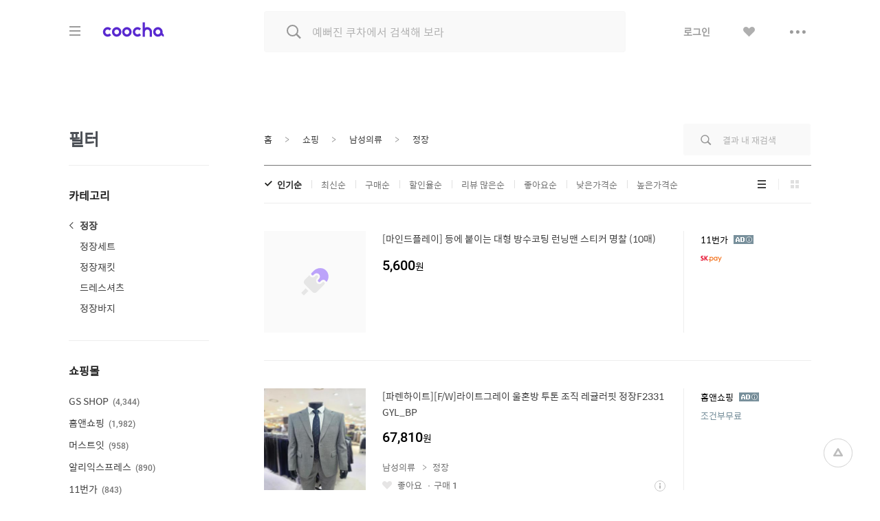

--- FILE ---
content_type: text/html;charset=UTF-8
request_url: http://aim.couponmoa.com/search/searchDealList?cid=9_52_04&area=C
body_size: 25167
content:
<html>
<head>
	<meta charset="utf-8">
<title>'정장' 카테고리 검색, 최저가 7,770원 : 쿠차 | 시간을 줄여주는 쇼핑검색</title>
<meta name="google-site-verification" content="dfC4rvtTFvbVmTSonhY1zlJNw5972WDwcetTI23qjpU" />
<meta name="naver-site-verification" content="d5f894248560da5ea14198292a7a727dd7872565"/>
<meta http-equiv="x-dns-prefetch-control" content="on">
<meta http-equiv="X-UA-Compatible" content="IE=edge">
<link rel="dns-prefetch" href="//images.coocha.co.kr">
<link rel="dns-prefetch" href="//www.google-analytics.com">
<link rel="dns-prefetch" href="//www.facebook.com">
<link rel="dns-prefetch" href="//connect.facebook.net">
<meta name="Title" content="'정장' 카테고리 검색, 최저가 7,770원 : 쿠차 | 시간을 줄여주는 쇼핑검색">
<meta name="Description" content="'정장' 카테고리의 쿠차 검색 결과입니다. ">
<meta name="Keywords" content="'정장',여성정장,남성정장,지오지아 정장,세미정장,정장 세트,정장셔츠,캐주얼 정장,남자 자켓,정장 원피스,지이크 정장 쿠차, COOCHA, 핫딜, 한방에 핫딜 검색, 핫딜 검색, 쇼핑검색, 다함께 쿠차차!">
<meta property="og:title" id="metaTitle" content="'정장' 카테고리 검색, 최저가 7,770원 : 쿠차 | 시간을 줄여주는 쇼핑검색"/>
<meta property="og:type" id="metaType" content="article"/>
<meta property="og:image" id="metaImage" content="//images.coocha.co.kr/upload/share/logo_renewal.png"/>
<meta property="og:url" id="metaUrl" content="http://www.coocha.co.kr/search/searchDealList?cid=9_52_04&area=C"/>
<meta property="og:description" id="metaDescript" content="'정장' 카테고리의 쿠차 검색 결과입니다. "/>
<meta property="og:site_name" content="쿠차">
<meta property="og:locale:alternate" content="ko_KR">
<meta name=viewport content="width=device-width, initial-scale=1">
<link rel="stylesheet" href="//images.coocha.co.kr/static/css/coocha.css?ver=2026012122"/>
<link href="//images.coocha.co.kr/static/dev/images/common/common/ico_favicon.ico" rel="icon" type="image/x-icon" />
	<script src="/static/js/lib/jquery-1.11.3.min.js"></script>
	<script src="/static/js/common/tracker.js"></script>
	<!-- Google tag (gtag.js) -->
	<script async src="https://www.googletagmanager.com/gtag/js?id=G-CT8TNH9RQN"></script>
	<script>
		window.dataLayer = window.dataLayer || [];
		function gtag(){dataLayer.push(arguments);}
		gtag('js', new Date());
		gtag('config', 'G-CT8TNH9RQN');
	</script>
	<!-- Event snippet for 페이지 조회 conversion page -->
	<script>
		gtag('event', 'conversion', {'send_to': 'AW-669278710/3jQaCPvS8cUBEPbDkb8C'});
	</script>
</head>
<body>
<div class="dim-bg"></div>
<input type="hidden" id="imgServerPathDomain" value="//images.coocha.co.kr/static/images"/>
<input type="hidden" id="imgServerDomain" value="//images.coocha.co.kr"/>
<!-- 헤더 -->
<header class="search-header" id="top"> <!-- main에 붙는 경우 :: main-header 클래스 추가 -->
    <div class="header">
        <div class="inner">
            <h1 class="logo">
                <a href="/" data-scid="2220"><span class="blind">COOCHA</span></a>
                <span class="title-category">카테고리</span>
            </h1>

            <div class="search">
                <div class="search-input"><input type="search" class="input search-keyword" placeholder="예뻐진 쿠차에서 검색해 보라" value=""></div>
                <div class="search-results" style="display: none">
                    <ul class="search-tab">
                        <li><a href="javascript:void(0);" class="on" data-tab="recent-searches">최근검색어</a></li>
                        <li><a href="javascript:void(0);" data-tab="popular-searches">인기검색어</a></li>
                    </ul>
                    <div class="search-tab-con recent-searches on">
                        <ul>
                            <li><span class="no-word">최근 검색어가 없습니다.</span></li>
                        </ul>
                        <div class="btns"><a href="#" class="btn-all-delete">전체삭제</a></div>
                    </div>
                    <div class="search-tab-con popular-searches">
                        <ul>
                        </ul>
                        <div class="btns">
                            <a href="javascript:void(0);" class="btn-prev"><span class="blind">이전</span></a>
                            <a href="javascript:void(0);" class="btn-next"><span class="blind">다음</span></a>
                        </div>
                    </div>
                    <ul class="related-searches"></ul>
                    <ul class="category-searches"></ul>

                    <!-- //검색어 미 입력 시 :: 인풋창에 마우스 클릭만 한 경우 -->
                </div>
                <!-- //검색어 미 입력 시 :: 인풋창에 마우스 클릭만 한 경우 -->
            </div>

            <div class="hamburger">
                <div class="hamburger-box">
                    <div class="hamburger-inner"></div>
                </div>
            </div>

            <!-- 로그인 전 -->
            <ul class="gnb">
                <li>
                    <a href="javascript:fn_loginPop();" class="btn-login">로그인</a>
                </li>
                <li>
                    <a href="javaScript:void(0);" class="btn-like no-link"><span class="blind">좋아요</span></a>
                </li>
                <li>
                    <a href="javaScript:void(0);" class="btn-sc btn-layer-open"><span class="blind">더보기</span></a>
                    <div class="area-servic-center area-gnb-layer">
                        <div class="title">고객센터</div>
                        <ul>
                            <li>
                                <a href="/customer/boardList">공지사항</a>
                            </li>
                            <li>
                                <a href="/customer/faqList">FAQ</a>
                            </li>
                            <li>
                                <a href="/customer/inquiryList">1:1 문의</a>
                            </li>
                        </ul>
                    </div>
                </li>
            </ul>
            <!-- 로그인 전 -->
            <!-- 로그인 후 -->
            <!-- 로그인 후 -->
        </div>
    </div>

    <!-- 카테고리 -->
    <div class="group-menu">
    <div class="inner">
        <ul class="menu-1depth">
            <li><a href="#" class="on" data-tab="fashion" value="8">패션 · 뷰티</a></li>
            <li><a href="#" data-tab="shopping" value="9">쇼핑</a></li>
            <li><a href="#" data-tab="restaurant" value="E">맛집</a></li>
            <li><a href="#" data-tab="beauty" value="D">뷰티샵</a></li>
            <li><a href="#" data-tab="travel" value="T">여행</a></li>
            <li><a href="#" data-tab="culture" value="C">문화</a></li>
        </ul>

        <div class="menu-list">
            <!-- 패션뷰티 -->
            <div class="cate-con fashion on" value="8">
                <ul class="list">
                    <li>
                        <div class="menu-2depth"><a href="/search/searchDealList?cid=9_51&area=C" data-scid="406004" data-cid="9_51">여성의류</a></div>
                        <ul class="menu-3depth">
                            <li><a href="/search/searchDealList?cid=9_51_01&area=C" data-scid="406004" data-cid="9_51_01">티셔츠</a></li>
                            <li><a href="/search/searchDealList?cid=9_51_02&area=C" data-scid="406004" data-cid="9_51_02">블라우스/셔츠</a></li>
                            <li><a href="/search/searchDealList?cid=9_51_13&area=C" data-scid="406004" data-cid="9_51_13">오피스룩/세트</a></li>
                            <li><a href="/search/searchDealList?cid=9_51_03&area=C" data-scid="406004" data-cid="9_51_03">니트/스웨터</a></li>
                            <li><a href="/search/searchDealList?cid=9_51_04&area=C" data-scid="406004" data-cid="9_51_04">원피스</a></li>
                            <li><a href="/search/searchDealList?cid=9_51_05&area=C" data-scid="406004" data-cid="9_51_05">스커트</a></li>
                            <li><a href="/search/searchDealList?cid=9_51_06&area=C" data-scid="406004" data-cid="9_51_06">바지</a></li>
                            <li><a href="/search/searchDealList?cid=9_51_07&area=C" data-scid="406004" data-cid="9_51_07">재킷</a></li>
                            <li><a href="/search/searchDealList?cid=9_51_08&area=C" data-scid="406004" data-cid="9_51_08">코트</a></li>
                            <li><a href="/search/searchDealList?cid=9_51_09&area=C" data-scid="406004" data-cid="9_51_09">점퍼</a></li>
                            <li><a href="/search/searchDealList?cid=9_51_10&area=C" data-scid="406004" data-cid="9_51_10">가디건</a></li>
                            <li><a href="/search/searchDealList?cid=9_51_11&area=C" data-scid="406004" data-cid="9_51_11">조끼</a></li>
                            <li><a href="/search/searchDealList?cid=9_51_12&area=C" data-scid="406004" data-cid="9_51_12">테마의류</a></li>
                        </ul>
                    </li>
                    <li>
                        <div class="menu-2depth"><a href="/search/searchDealList?cid=9_52&area=C" data-scid="406004" data-cid="9_52">남성의류</a></div>
                        <ul class="menu-3depth">
                            <li><a href="/search/searchDealList?cid=9_52_01&area=C" data-scid="406004" data-cid="9_52_01">티셔츠</a></li>
                            <li><a href="/search/searchDealList?cid=9_52_02&area=C" data-scid="406004" data-cid="9_52_02">셔츠</a></li>
                            <li><a href="/search/searchDealList?cid=9_52_03&area=C" data-scid="406004" data-cid="9_52_03">니트/스웨터</a></li>
                            <li><a href="/search/searchDealList?cid=9_52_04&area=C" data-scid="406004" data-cid="9_52_04">정장</a></li>
                            <li><a href="/search/searchDealList?cid=9_52_05&area=C" data-scid="406004" data-cid="9_52_05">바지</a></li>
                            <li><a href="/search/searchDealList?cid=9_52_06&area=C" data-scid="406004" data-cid="9_52_06">재킷</a></li>
                            <li><a href="/search/searchDealList?cid=9_52_07&area=C" data-scid="406004" data-cid="9_52_07">코트</a></li>
                            <li><a href="/search/searchDealList?cid=9_52_08&area=C" data-scid="406004" data-cid="9_52_08">점퍼</a></li>
                            <li><a href="/search/searchDealList?cid=9_52_09&area=C" data-scid="406004" data-cid="9_52_09">가디건</a></li>
                            <li><a href="/search/searchDealList?cid=9_52_10&area=C" data-scid="406004" data-cid="9_52_10">조끼</a></li>
                            <li><a href="/search/searchDealList?cid=9_52_11&area=C" data-scid="406004" data-cid="9_52_11">테마의류</a></li>
                        </ul>
                    </li>
                    <li>
                        <div class="menu-2depth"><a href="/search/searchDealList?cid=9_55&area=C" data-scid="406004" data-cid="9_55">패션잡화</a></div>
                        <ul class="menu-3depth">
                            <li><a href="/search/searchDealList?cid=9_55_01&area=C" data-scid="406004" data-cid="9_55_01">신발</a></li>
                            <li><a href="/search/searchDealList?cid=9_55_02&area=C" data-scid="406004" data-cid="9_55_02">모자/헤어액세서리</a></li>
                            <li><a href="/search/searchDealList?cid=9_55_03&area=C" data-scid="406004" data-cid="9_55_03">지갑/벨트</a></li>
                            <li><a href="/search/searchDealList?cid=9_55_04&area=C" data-scid="406004" data-cid="9_55_04">가방</a></li>
                            <li><a href="/search/searchDealList?cid=9_55_05&area=C" data-scid="406004" data-cid="9_55_05">시계</a></li>
                            <li><a href="/search/searchDealList?cid=9_55_06&area=C" data-scid="406004" data-cid="9_55_06">선글라스/안경테</a></li>
                            <li><a href="/search/searchDealList?cid=9_55_07&area=C" data-scid="406004" data-cid="9_55_07">주얼리/액세서리</a></li>
                            <li><a href="/search/searchDealList?cid=9_55_08&area=C" data-scid="406004" data-cid="9_55_08">양말</a></li>
                            <li><a href="/search/searchDealList?cid=9_55_09&area=C" data-scid="406004" data-cid="9_55_09">스카프/손수건</a></li>
                            <li><a href="/search/searchDealList?cid=9_55_10&area=C" data-scid="406004" data-cid="9_55_10">우산/양산</a></li>
                            <li><a href="/search/searchDealList?cid=9_55_11&area=C" data-scid="406004" data-cid="9_55_11">장갑</a></li>
                        </ul>
                    </li>
                    <li>
                        <div class="menu-2depth"><a href="/search/searchDealList?cid=9_56&area=C" data-scid="406004" data-cid="9_56">뷰티</a></div>
                        <ul class="menu-3depth">
                            <li><a href="/search/searchDealList?cid=9_56_01&area=C" data-scid="406004" data-cid="9_56_01">스킨케어</a></li>
                            <li><a href="/search/searchDealList?cid=9_56_02&area=C" data-scid="406004" data-cid="9_56_02">선케어</a></li>
                            <li><a href="/search/searchDealList?cid=9_56_03&area=C" data-scid="406004" data-cid="9_56_03">베이스메이크업</a></li>
                            <li><a href="/search/searchDealList?cid=9_56_04&area=C" data-scid="406004" data-cid="9_56_04">색조메이크업</a></li>
                            <li><a href="/search/searchDealList?cid=9_56_05&area=C" data-scid="406004" data-cid="9_56_05">클렌징</a></li>
                            <li><a href="/search/searchDealList?cid=9_56_06&area=C" data-scid="406004" data-cid="9_56_06">메이크업소품</a></li>
                            <li><a href="/search/searchDealList?cid=9_56_07&area=C" data-scid="406004" data-cid="9_56_07">남성화장품</a></li>
                            <li><a href="/search/searchDealList?cid=9_56_08&area=C" data-scid="406004" data-cid="9_56_08">바디케어</a></li>
                            <li><a href="/search/searchDealList?cid=9_56_09&area=C" data-scid="406004" data-cid="9_56_09">헤어케어</a></li>
                            <li><a href="/search/searchDealList?cid=9_56_10&area=C" data-scid="406004" data-cid="9_56_10">향수</a></li>
                        </ul>
                    </li>
                    <li>
                        <div class="menu-2depth"><a href="/search/searchDealList?cid=9_53&area=C" data-scid="406004" data-cid="9_53">스포츠패션</a></div>
                    </li>
                    <li>
                        <div class="menu-2depth"><a href="/search/searchDealList?cid=9_54&area=C" data-scid="406004" data-cid="9_54">여성웨어/잠옷</a></div>
                    </li>
                    <li>
                        <div class="menu-2depth"><a href="/search/searchDealList?cid=9_69&area=C" data-scid="406004" data-cid="9_69">시즌의류</a></div>
                    </li>
                </ul>
            </div>
            <!-- //패션뷰티 -->

            <!-- 쇼핑 -->
            <div class="cate-con shopping" value="9">
                <ul class="list">
                    <li>
                        <div class="menu-2depth"><a href="/search/searchDealList?cid=9_57&area=C" data-scid="406004" data-cid="9_57">식품건강</a></div>
                        <ul class="menu-3depth">
                            <li><a href="/search/searchDealList?cid=9_57_01&area=C" data-scid="406004" data-cid="9_57_01">농산물</a></li>
                            <li><a href="/search/searchDealList?cid=9_57_02&area=C" data-scid="406004" data-cid="9_57_02">축산물</a></li>
                            <li><a href="/search/searchDealList?cid=9_57_03&area=C" data-scid="406004" data-cid="9_57_03">수산물</a></li>
                            <li><a href="/search/searchDealList?cid=9_57_04&area=C" data-scid="406004" data-cid="9_57_04">생수/음료</a></li>
                            <li><a href="/search/searchDealList?cid=9_57_06&area=C" data-scid="406004" data-cid="9_57_06">발효식품/소스</a></li>
                            <li><a href="/search/searchDealList?cid=9_57_07&area=C" data-scid="406004" data-cid="9_57_07">홍삼/건강식품</a></li>
                        </ul>
                    </li>
                    <li>
                        <div class="menu-2depth"><a href="/search/searchDealList?cid=9_60&area=C" data-scid="406004" data-cid="9_60">가구 / 인테리어</a></div>
                        <ul class="menu-3depth">
                            <li><a href="/search/searchDealList?cid=9_60_01&area=C" data-scid="406004" data-cid="9_60_01">침실가구</a></li>
                            <li><a href="/search/searchDealList?cid=9_60_02&area=C" data-scid="406004" data-cid="9_60_02">거실가구</a></li>
                            <li><a href="/search/searchDealList?cid=9_60_03&area=C" data-scid="406004" data-cid="9_60_02">주방가구</a></li>
                            <li><a href="/search/searchDealList?cid=9_60_04&area=C" data-scid="406004" data-cid="9_60_04">사무/학생용품</a></li>
                            <li><a href="/search/searchDealList?cid=9_60_05&area=C" data-scid="406004" data-cid="9_60_05">수납가구</a></li>
                            <li><a href="/search/searchDealList?cid=9_60_06&area=C" data-scid="406004" data-cid="9_60_06">침구</a></li>
                        </ul>
                    </li>
                    <li>
                        <div class="menu-2depth"><a href="/search/searchDealList?cid=9_62&area=C" data-scid="406004" data-cid="9_62">레저 / 자동차</a></div>
                        <ul class="menu-3depth">
                            <li><a href="/search/searchDealList?cid=9_62_01&area=C" data-scid="406004" data-cid="9_62_01">자동차용품</a></li>
                            <li><a href="/search/searchDealList?cid=9_62_02&area=C" data-scid="406004" data-cid="9_62_02">오토바이용품</a></li>
                            <li><a href="/search/searchDealList?cid=9_62_03&area=C" data-scid="406004" data-cid="9_62_03">골프용품</a></li>
                            <li><a href="/search/searchDealList?cid=9_62_04&area=C" data-scid="406004" data-cid="9_62_04">자전거용품</a></li>
                            <li><a href="/search/searchDealList?cid=9_62_05&area=C" data-scid="406004" data-cid="9_62_05">스키/보드용품</a></li>
                            <li><a href="/search/searchDealList?cid=9_62_07&area=C" data-scid="406004" data-cid="9_62_07">헬스/다이어트</a></li>
                        </ul>
                    </li>
                    <li>
                        <div class="menu-2depth"><a href="/search/searchDealList?cid=9_64&area=C" data-scid="406004" data-cid="9_64">생활 / 주방</a></div>
                        <ul class="menu-3depth">
                            <li><a href="/search/searchDealList?cid=9_64_01&area=C" data-scid="406004" data-cid="9_64_01">주방/식기</a></li>
                            <li><a href="/search/searchDealList?cid=9_64_02&area=C" data-scid="406004" data-cid="9_64_02">욕실용품</a></li>
                            <li><a href="/search/searchDealList?cid=9_64_03&area=C" data-scid="406004" data-cid="9_64_03">세제/세탁용품</a></li>
                            <li><a href="/search/searchDealList?cid=9_64_04&area=C" data-scid="406004" data-cid="9_64_04">청소용품</a></li>
                            <li><a href="/search/searchDealList?cid=9_64_05&area=C" data-scid="406004" data-cid="9_64_05">생활용품</a></li>
                            <li><a href="/search/searchDealList?cid=9_64_07&area=C" data-scid="406004" data-cid="9_64_07">문구/사무/용지</a></li>
                        </ul>
                    </li>
                    <li>
                        <div class="menu-2depth"><a href="/search/searchDealList?cid=9_58&area=C" data-scid="406004" data-cid="9_58">유아</a></div>
                        <ul class="menu-3depth">
                            <li><a href="/search/searchDealList?cid=9_58_01&area=C" data-scid="406004" data-cid="9_58_01">임산부용품</a></li>
                            <li><a href="/search/searchDealList?cid=9_58_02&area=C" data-scid="406004" data-cid="9_58_02">기저귀/물티슈</a></li>
                            <li><a href="/search/searchDealList?cid=9_58_03&area=C" data-scid="406004" data-cid="9_58_03">수유/이유용품</a></li>
                            <li><a href="/search/searchDealList?cid=9_58_04&area=C" data-scid="406004" data-cid="9_58_04">분유/이유식</a></li>
                            <li><a href="/search/searchDealList?cid=9_58_06&area=C" data-scid="406004" data-cid="9_58_06">유모차/카시트/외출</a></li>
                            <li><a href="/search/searchDealList?cid=9_58_07&area=C" data-scid="406004" data-cid="9_58_07">유아동패션</a></li>
                        </ul>
                    </li>
                    <li>
                        <div class="menu-2depth"><a href="/search/searchDealList?cid=9_61&area=C" data-scid="406004" data-cid="9_61">디지털 / 가전</a></div>
                        <ul class="menu-3depth">
                            <li><a href="/search/searchDealList?cid=9_61_01&area=C" data-scid="406004" data-cid="9_61_01">휴대폰/휴대기기</a></li>
                            <li><a href="/search/searchDealList?cid=9_61_02&area=C" data-scid="406004" data-cid="9_61_02">카메라/캠코더</a></li>
                            <li><a href="/search/searchDealList?cid=9_61_03&area=C" data-scid="406004" data-cid="9_61_03">TV/영상가전</a></li>
                            <li><a href="/search/searchDealList?cid=9_61_04&area=C" data-scid="406004" data-cid="9_61_04">음향가전</a></li>
                            <li><a href="/search/searchDealList?cid=9_61_05&area=C" data-scid="406004" data-cid="9_61_05">컴퓨터/주변기기</a></li>
                            <li><a href="/search/searchDealList?cid=9_61_06&area=C" data-scid="406004" data-cid="9_61_06">냉장고/주방가전</a></li>
                        </ul>
                    </li>
                    <li>
                        <div class="menu-2depth"><a href="/search/searchDealList?cid=9_63&area=C" data-scid="406004" data-cid="9_63">선물 / e쿠폰 / 상품권</a></div>
                        <ul class="menu-3depth">
                            <li><a href="/search/searchDealList?cid=9_63_03&area=C" data-scid="406004" data-cid="9_63_03">선물/이벤트</a></li>
                            <li><a href="/search/searchDealList?cid=9_63_05&area=C" data-scid="406004" data-cid="9_63_05">카페</a></li>
                            <li><a href="/search/searchDealList?cid=9_63_06&area=C" data-scid="406004" data-cid="9_63_06">베이커리/아이스크림</a></li>
                            <li><a href="/search/searchDealList?cid=9_63_07&area=C" data-scid="406004" data-cid="9_63_07">패스트푸드</a></li>
                            <li><a href="/search/searchDealList?cid=9_63_09&area=C" data-scid="406004" data-cid="9_63_09">백화점상품권</a></li>
                            <li><a href="/search/searchDealList?cid=9_63_10&area=C" data-scid="406004" data-cid="9_63_10">도서/문화상품권</a></li>
                        </ul>
                    </li>
                    <li>
                        <div class="menu-2depth"><a href="/search/searchDealList?cid=9_71&area=C" data-scid="406004" data-cid="9_71">중고차</a></div>
                        <ul class="menu-3depth">
                            <li><a href="/search/searchDealList?cid=9_71_01&area=C" data-scid="406004" data-cid="9_71_01">국산차</a></li>
                            <li><a href="/search/searchDealList?cid=9_71_02&area=C" data-scid="406004" data-cid="9_71_02">수입차</a></li>
                        </ul>
                    </li>
                    <li>
                        <div class="menu-2depth"><a href="/search/searchDealList?cid=9_68&area=C" data-scid="406004" data-cid="9_68">해외쇼핑</a></div>
                    </li>
                </ul>
            </div>
            <!-- //쇼핑 -->

            <!-- 맛집 -->
            <div class="cate-con restaurant" value="E">
                <ul class="list">
                    <li>
                        <div class="menu-2depth"><a href="/search/searchDealList?cid=E_11&area=C" data-scid="406004" data-cid="E_11">카페</a></div>
                        <ul class="menu-3depth">
                            <li><a href="/search/searchDealList?cid=E_11_03&area=C" data-scid="406004" data-cid="E_11_03">카페</a></li>
                            <li><a href="/search/searchDealList?cid=E_11_01&area=C" data-scid="406004" data-cid="E_11_01">베이커리/빵</a></li>
                            <li><a href="/search/searchDealList?cid=E_11_04&area=C" data-scid="406004" data-cid="E_11_04">아이스크림/빙수</a></li>
                            <li><a href="/search/searchDealList?cid=E_11_05&area=C" data-scid="406004" data-cid="E_11_05">케이크/초콜릿</a></li>
                            <li><a href="/search/searchDealList?cid=E_11_02&area=C" data-scid="406004" data-cid="E_11_02">전통차/떡</a></li>
                        </ul>
                    </li>
                    <li>
                        <div class="menu-2depth"><a href="/search/searchDealList?cid=E_13&area=C" data-scid="406004" data-cid="E_13">식사</a></div>
                        <ul class="menu-3depth">
                            <li><a href="/search/searchDealList?cid=E_13_06&area=C" data-scid="406004" data-cid="E_13_06">뷔페식</a></li>
                            <li><a href="/search/searchDealList?cid=E_13_01&area=C" data-scid="406004" data-cid="E_13_01">한식</a></li>
                            <li><a href="/search/searchDealList?cid=E_13_04&area=C" data-scid="406004" data-cid="E_13_04">양식</a></li>
                            <li><a href="/search/searchDealList?cid=E_13_03&area=C" data-scid="406004" data-cid="E_13_03">일식</a></li>
                            <li><a href="/search/searchDealList?cid=E_13_05&area=C" data-scid="406004" data-cid="E_13_05">아시아/기타식</a></li>
                            <li><a href="/search/searchDealList?cid=E_13_02&area=C" data-scid="406004" data-cid="E_13_02">중식</a></li>
                        </ul>
                    </li>
                    <li>
                        <div class="list no-3depth">
                            <div class="menu-2depth"><a href="/search/searchDealList?cid=E_12&area=C" data-scid="406004" data-cid="E_12">배달</a></div>
                        </div>
                    </li>
                </ul>
            </div>
            <!-- //맛집 -->

            <!-- 뷰티샵 -->
            <div class="cate-con beauty" value="D">
                <ul class="list">
                    <li>
                        <div class="menu-2depth"><a href="/search/searchDealList?cid=D_11&area=C" data-scid="406004" data-cid="D_11">피부샵</a></div>
                        <ul class="menu-3depth">
                            <li><a href="/search/searchDealList?cid=D_11_01&area=C" data-scid="406004" data-cid="D_11_01">에스테틱</a></li>
                            <li><a href="/search/searchDealList?cid=D_11_03&area=C" data-scid="406004" data-cid="D_11_03">여드름/케어관리</a></li>
                            <li><a href="/search/searchDealList?cid=D_11_04&area=C" data-scid="406004" data-cid="D_11_04">테라피</a></li>
                            <li><a href="/search/searchDealList?cid=D_11_02&area=C" data-scid="406004" data-cid="D_11_02">미백/화이트닝</a></li>
                        </ul>
                    </li>
                    <li>
                        <div class="menu-2depth"><a href="/search/searchDealList?cid=D_12&area=C" data-scid="406004" data-cid="D_12">미용/네일샵</a></div>
                        <ul class="menu-3depth">
                            <li><a href="/search/searchDealList?cid=D_12_01&area=C" data-scid="406004" data-cid="D_12_01">네일아트/케어</a></li>
                            <li><a href="/search/searchDealList?cid=D_12_05&area=C" data-scid="406004" data-cid="D_12_05">속눈썹</a></li>
                            <li><a href="/search/searchDealList?cid=D_12_03&area=C" data-scid="406004" data-cid="D_12_03">왁싱</a></li>
                            <li><a href="/search/searchDealList?cid=D_12_04&area=C" data-scid="406004" data-cid="D_12_04">메이크업</a></li>
                            <li><a href="/search/searchDealList?cid=D_12_02&area=C" data-scid="406004" data-cid="D_12_02">태닝</a></li>
                        </ul>
                    </li>
                    <li>
                        <div class="menu-2depth"><a href="/search/searchDealList?cid=D_13&area=C" data-scid="406004" data-cid="D_13">마사지</a></div>
                        <ul class="menu-3depth">
                            <li><a href="/search/searchDealList?cid=D_13_01&area=C" data-scid="406004" data-cid="D_13_01">스포츠마사지</a></li>
                            <li><a href="/search/searchDealList?cid=D_13_02&area=C" data-scid="406004" data-cid="D_13_02">경락/체형관리</a></li>
                            <li><a href="/search/searchDealList?cid=D_13_03&area=C" data-scid="406004" data-cid="D_13_03">다이어트</a></li>
                        </ul>
                    </li>
<li>
                        <div class="menu-2depth"><a href="/search/searchDealList?cid=D_15&area=C" data-scid="406004" data-cid="D_15">헤어샵</a></div>
                        <ul class="menu-3depth">
                            <li><a href="/search/searchDealList?cid=D_15_01&area=C" data-scid="406004" data-cid="D_15_01">염색</a></li>
                            <li><a href="/search/searchDealList?cid=D_15_03&area=C" data-scid="406004" data-cid="D_15_03">펌</a></li>
                            <li><a href="/search/searchDealList?cid=D_15_04&area=C" data-scid="406004" data-cid="D_15_04">케어</a></li>
                            <li><a href="/search/searchDealList?cid=D_15_02&area=C" data-scid="406004" data-cid="D_15_02">컷트</a></li>
                        </ul>
                    </li>
                </ul>
            </div>
            <!-- //뷰티샵 -->

            <!-- 여행 -->
            <div class="cate-con travel" value="T">
                <ul class="list">
                    <li>
                        <div class="menu-2depth"><a href="/search/searchDealList?cid=T_25&area=C" data-scid="406004" data-cid="T_25">제주여행</a></div>
                        <ul class="menu-3depth">
                            <li><a href="/search/searchDealList?cid=T_25_01&area=C" data-scid="406004" data-cid="T_25_01">편도항공권</a></li>
                            <li><a href="/search/searchDealList?cid=T_25_02&area=C" data-scid="406004" data-cid="T_25_02">왕복항공권</a></li>
                            <li><a href="/search/searchDealList?cid=T_25_03&area=C" data-scid="406004" data-cid="T_25_03">지방출발항공권</a></li>
                            <li><a href="/search/searchDealList?cid=T_25_04&area=C" data-scid="406004" data-cid="T_25_04">렌터카</a></li>
                            <li><a href="/search/searchDealList?cid=T_25_05&area=C" data-scid="406004" data-cid="T_25_05">제주호텔</a></li>
                            <li><a href="/search/searchDealList?cid=T_25_06&area=C" data-scid="406004" data-cid="T_25_06">제주리조트</a></li>
                            <li><a href="/search/searchDealList?cid=T_25_07&area=C" data-scid="406004" data-cid="T_25_07">제주펜션</a></li>
                            <li><a href="/search/searchDealList?cid=T_25_08&area=C" data-scid="406004" data-cid="T_25_08">글램핑/캠핑</a></li>
                            <li><a href="/search/searchDealList?cid=T_25_09&area=C" data-scid="406004" data-cid="T_25_09">게스트하우스</a></li>
                            <li><a href="/search/searchDealList?cid=T_25_10&area=C" data-scid="406004" data-cid="T_25_10">레저/입장권</a></li>
                            <li><a href="/search/searchDealList?cid=T_25_11&area=C" data-scid="406004" data-cid="T_25_11">맛집/카페</a></li>
                            <li><a href="/search/searchDealList?cid=T_25_13&area=C" data-scid="406004" data-cid="T_25_13">여행패키지</a></li>
                        </ul>
                    </li>
                    <li>
                        <div class="menu-2depth"><a href="/search/searchDealList?cid=T_21&area=C" data-scid="406004" data-cid="T_21">국내여행</a></div>
                        <ul class="menu-3depth">
                            <li><a href="/search/searchDealList?cid=T_21_06&area=C" data-scid="406004" data-cid="T_21_06">레저</a></li>
                            <li><a href="/search/searchDealList?cid=T_21_07&area=C" data-scid="406004" data-cid="T_21_07">테마파크</a></li>
                            <li><a href="/search/searchDealList?cid=T_21_09&area=C" data-scid="406004" data-cid="T_21_09">워터파크/스파</a></li>
                            <li><a href="/search/searchDealList?cid=T_21_10&area=C" data-scid="406004" data-cid="T_21_10">호텔</a></li>
                            <li><a href="/search/searchDealList?cid=T_21_11&area=C" data-scid="406004" data-cid="T_21_11">펜션</a></li>
                            <li><a href="/search/searchDealList?cid=T_21_12&area=C" data-scid="406004" data-cid="T_21_12">글램핑/캠핑</a></li>
                            <li><a href="/search/searchDealList?cid=T_21_13&area=C" data-scid="406004" data-cid="T_21_13">게스트하우스</a></li>
                            <li><a href="/search/searchDealList?cid=T_21_14&area=C" data-scid="406004" data-cid="T_21_14">모텔</a></li>
                            <li><a href="/search/searchDealList?cid=T_21_15&area=C" data-scid="406004" data-cid="T_21_15">리조트</a></li>
                            <li><a href="/search/searchDealList?cid=T_21_03&area=C" data-scid="406004" data-cid="T_21_03">국내렌터카</a></li>
                            <li><a href="/search/searchDealList?cid=T_21_01&area=C" data-scid="406004" data-cid="T_21_01">내륙여행</a></li>
                            <li><a href="/search/searchDealList?cid=T_21_08&area=C" data-scid="406004" data-cid="T_21_08">스키장</a></li>
                            <li><a href="/search/searchDealList?cid=T_21_05&area=C" data-scid="406004" data-cid="T_21_05">관광지/입장권</a></li>
                        </ul>
                    </li>
                    <li>
                        <div class="menu-2depth"><a href="/search/searchDealList?cid=T_26&area=C" data-scid="406004" data-cid="T_26">해외항공권</a></div>
                        <ul class="menu-3depth">
                            <li><a href="/search/searchDealList?cid=T_26_01&area=C" data-scid="406004" data-cid="T_26_01">일본</a></li>
                            <li><a href="/search/searchDealList?cid=T_26_02&area=C" data-scid="406004" data-cid="T_26_02">홍콩/마카오</a></li>
                            <li><a href="/search/searchDealList?cid=T_26_03&area=C" data-scid="406004" data-cid="T_26_03">중국/대만</a></li>
                            <li><a href="/search/searchDealList?cid=T_26_04&area=C" data-scid="406004" data-cid="T_26_04">동남아</a></li>
                            <li><a href="/search/searchDealList?cid=T_26_05&area=C" data-scid="406004" data-cid="T_26_05">괌/사이판/호주</a></li>
                            <li><a href="/search/searchDealList?cid=T_26_06&area=C" data-scid="406004" data-cid="T_26_06">미주/하와이/중남미</a></li>
                            <li><a href="/search/searchDealList?cid=T_26_07&area=C" data-scid="406004" data-cid="T_26_07">유럽/기타</a></li>
                        </ul>
                    </li>
                    <li>
                        <div class="menu-2depth"><a href="/search/searchDealList?cid=T_27&area=C" data-scid="406004" data-cid="T_27">해외패키지/자유</a></div>
                        <ul class="menu-3depth">
                            <li><a href="/search/searchDealList?cid=T_27_01&area=C" data-scid="406004" data-cid="T_27_01">일본</a></li>
                            <li><a href="/search/searchDealList?cid=T_27_02&area=C" data-scid="406004" data-cid="T_27_02">홍콩/마카오</a></li>
                            <li><a href="/search/searchDealList?cid=T_27_03&area=C" data-scid="406004" data-cid="T_27_03">중국/대만</a></li>
                            <li><a href="/search/searchDealList?cid=T_27_04&area=C" data-scid="406004" data-cid="T_27_04">동남아</a></li>
                            <li><a href="/search/searchDealList?cid=T_27_05&area=C" data-scid="406004" data-cid="T_27_05">괌/사이판/호주</a></li>
                            <li><a href="/search/searchDealList?cid=T_27_06&area=C" data-scid="406004" data-cid="T_27_06">미주/하와이/중남미</a></li>
                            <li><a href="/search/searchDealList?cid=T_27_07&area=C" data-scid="406004" data-cid="T_27_07">유럽/기타</a></li>
                            <li><a href="/search/searchDealList?cid=T_27_08&area=C" data-scid="406004" data-cid="T_27_08">부산/지방출발</a></li>
                        </ul>
                    </li>
                    <li>
                        <div class="menu-2depth"><a href="/search/searchDealList?cid=T_28&area=C" data-scid="406004" data-cid="T_28">해외호텔/숙박</a></div>
                    </li>
                    <li>
                        <div class="menu-2depth"><a href="/search/searchDealList?cid=T_30&area=C" data-scid="406004" data-cid="T_30">와이파이/유심</a></div>
                    </li>
                    <li>
                        <div class="menu-2depth"><a href="/search/searchDealList?cid=T_29&area=C" data-scid="406004" data-cid="T_29">해외투어/입장권</a></div>
                    </li>
                    </ul>
            </div>
            <!-- //여행 -->

            <!-- 문화 -->
            <div class="cate-con culture" value="C">
                <ul class="list">
                    <li>
                        <div class="menu-2depth"><a href="/search/searchDealList?cid=C_21&area=C" data-scid="406004" data-cid="C_21">공연/전시</a></div>
                        <ul class="menu-3depth">
                            <li><a href="/search/searchDealList?cid=C_21_01&area=C" data-scid="406004" data-cid="C_21_01">연극</a></li>
                            <li><a href="/search/searchDealList?cid=C_21_02&area=C" data-scid="406004" data-cid="C_21_02">뮤지컬</a></li>
                            <li><a href="/search/searchDealList?cid=C_21_03&area=C" data-scid="406004" data-cid="C_21_03">콘서트</a></li>
                            <li><a href="/search/searchDealList?cid=C_21_04&area=C" data-scid="406004" data-cid="C_21_04">공연</a></li>
                            <li><a href="/search/searchDealList?cid=C_21_05&area=C" data-scid="406004" data-cid="C_21_05">전시</a></li>
                            <li><a href="/search/searchDealList?cid=C_21_08&area=C" data-scid="406004" data-cid="C_21_08">스포츠</a></li>
                            <li><a href="/search/searchDealList?cid=C_21_09&area=C" data-scid="406004" data-cid="C_21_09">체험</a></li>
                        </ul>
                    </li>
                    <li>
                        <div class="menu-2depth"><a href="/search/searchDealList?cid=C_22&area=C" data-scid="406004" data-cid="C_22">생활서비스</a></div>
                        <ul class="menu-3depth">
                            <li><a href="/search/searchDealList?cid=C_22_03&area=C" data-scid="406004" data-cid="C_22_03">키즈카페/놀이방</a></li>
                            <li><a href="/search/searchDealList?cid=C_22_01&area=C" data-scid="406004" data-cid="C_22_01">찜질방/사우나</a></li>
                            <li><a href="/search/searchDealList?cid=C_22_07&area=C" data-scid="406004" data-cid="C_22_07">자동차</a></li>
                            <li><a href="/search/searchDealList?cid=C_22_05&area=C" data-scid="406004" data-cid="C_22_05">포토스튜디오</a></li>
                            <li><a href="/search/searchDealList?cid=C_22_02&area=C" data-scid="406004" data-cid="C_22_02">멀티방/노래방</a></li>
                            <li><a href="/search/searchDealList?cid=C_22_06&area=C" data-scid="406004" data-cid="C_22_06">웨딩/돌잔치</a></li>
                            <li><a href="/search/searchDealList?cid=C_22_04&area=C" data-scid="406004" data-cid="C_22_04">의류/잡화매장</a></li>
                        </ul>
                    </li>
                    <li>
                        <div class="menu-2depth"><a href="/search/searchDealList?cid=C_23&area=C" data-scid="406004" data-cid="C_23">교육서비스</a></div>
                        <ul class="menu-3depth">
                            <li><a href="/search/searchDealList?cid=C_23_01&area=C" data-scid="406004" data-cid="C_23_01">어학</a></li>
                            <li><a href="/search/searchDealList?cid=C_23_02&area=C" data-scid="406004" data-cid="C_23_02">강습</a></li>
                            <li><a href="/search/searchDealList?cid=C_23_03&area=C" data-scid="406004" data-cid="C_23_03">컨설팅</a></li>
                        </ul>
                    </li>
                </ul>
            </div>
            <!-- //문화 -->

            <div class="bottom">
                <a href="javascript:;" onclick="viewCategoryAll($(this).attr('cid'))" data-scid="406005" data-cid="8" class="link-categoty-all" cid="8" ><span class="cate">패션 · 뷰티</span> 카테고리 전체보기</a>
            </div>
        </div>
    </div>
</div><!-- 카테고리 -->
</header>
<!-- gnb 팝업 -->
<div class="layer-popup gnb-popup" style="display: none">
    <div class="layer-popup-inner">
        <div class="contents">
            <div class="pop-header">
                <ul class="pop-tab">
                    <li><a href="javascript:void(0);" class="on" data-tab="my-like">좋아요 한 상품</a></li>
                    <li><a href="javascript:void(0);" data-tab="my-view">내가 본 상품</a></li>
                </ul>
                <a href="javascript:;" class="btn-pop-close"><span class="blind">닫기</span></a>
            </div>
            <div class="tab-con my-like on">
                <div class="pop-con nano">
                    <div class="content">
                        <div class="con" id="likeExcept">
                            <!-- 좋아요 한 상품 -->
                            <!-- 로그인 후 이용 가능 알림 -->
                                <div class="con-deal">
                                    <ul class="deal-list small" id="likePopup">
                                    </ul>
                                </div>
                            <!-- //좋아요 한 상품 -->
                        </div>
                    </div>
                </div>
                <div class="pop-footer">
                    <div class="btns" id="like">
                        <a href="javascript:void(0);" class="btn-edit">편집</a>
                        <a href="javascript:void(0);" class="btn-cancel" style="display:none;">취소</a>
                        <a href="javascript:void(0);" class="btn-delete" style="display:none;">삭제</a>
                    </div>
                </div>
            </div>

            <!-- 내가 본 상품 -->
            <div class="tab-con my-view">
                <div class="pop-con nano">
                    <div class="content">
                        <div class="con" id="viewExcept">
                                <div class="con-deal">
                                    <ul class="deal-list small" id="viewPopup">
                                    </ul>
                                </div>
                        </div>
                        <!-- //내가 본 상품 -->
                    </div>
                </div>
                <div class="pop-footer">
                    <div class="btns" id="view">
                        <a href="javascript:void(0);" class="btn-edit">편집</a>
                        <a href="javascript:void(0);" class="btn-cancel" style="display:none;">취소</a>
                        <a href="javascript:void(0);" class="btn-delete" style="display:none;">삭제</a>
                    </div>
                </div>
            </div>
        </div>
    </div>
</div>


<script>
      Tracker.clickLog({scid: 2000, cid : '9_52_04'})
    </script>
<script>
    function fn_coupangClickLog(landing){
        const agnt = window.navigator.userAgent.toLowerCase();
        let url = "/etc/goOutLink.do?url=" + encodeURIComponent(landing);

        /* 아이폰 웹뷰인경우 */
        if (agnt.indexOf('iphone')) {
            window.open(url, '_blank');
        }
        else {
            let outLinkWindow = window.open(url, "width="+$(window).width()+", height="+$(window).height());
            outLinkWindow.location = url;
        }
    }
</script>

<!-- 2019.08.14 Criteo Script -->
    <input type="hidden" id="cid" value="9_52_04"/>
<input type="hidden" id="areaType" value="C"/>
<input type="hidden" id="innerKeyword" value=""/>
<input type="hidden" id="relationPageNo" value="0"/>
<input type="hidden" id="contextPath" value=""/>
<input type="hidden" id="imgServerDomain" value="//images.coocha.co.kr"/>
<input type="hidden" id="imgServerPathDomain" value="//images.coocha.co.kr/static/images"/>
<div id="tempItemList" style="display:none"></div>

<div class="sub-container">

    <div class="inner">
        <!-- 필터 -->

<!-- 필터 검색 폼 -->
<form name="filter_form" id="filter_form" action="/search/searchDealList" method="GET">
    <input type="hidden" name="cid" id="cid" value="9_52_04">
        <input type="hidden" name="area" id="area" value="C">
        </form>
<!-- // 필터 검색 폼 -->
<nav>
    <div class="nav">
        <h1 class="title">필터</h1>
        <div class="filter-list category case-02"> <!-- case별 css 추가 :: case-01, case-02-->
            <h2 class="title">카테고리</h2>
            <ul class="list">
                <li>
                    <p class="cate"><a href="javascript:void(0);" class="filter-category" data-scid="2337" data-cid="9_52_04" data-keyword="" data-filter='{"cid" : "9_52"}'>정장</a></p>
                            <ul class="sub-cate">
                                    <li><a href="javascript:void(0);" class="filter-category " data-scid="2337" data-cid="9_52_04_04" data-keyword="" data-filter='{"cid" : "9_52_04_04"}'>정장세트</a></li>
                                    <li><a href="javascript:void(0);" class="filter-category " data-scid="2337" data-cid="9_52_04_01" data-keyword="" data-filter='{"cid" : "9_52_04_01"}'>정장재킷</a></li>
                                    <li><a href="javascript:void(0);" class="filter-category " data-scid="2337" data-cid="9_52_04_02" data-keyword="" data-filter='{"cid" : "9_52_04_02"}'>드레스셔츠</a></li>
                                    <li><a href="javascript:void(0);" class="filter-category " data-scid="2337" data-cid="9_52_04_03" data-keyword="" data-filter='{"cid" : "9_52_04_03"}'>정장바지</a></li>
                                    </ul>
                            </li>
            </ul>
        </div>
        <div class="filter-list mall">
            <h2 class="title">쇼핑몰</h2>
            <ul class="list">
                <li><a href="javascript:void(0);" data-scid="2125" data-keyword="" class="filter-shop" 
                               data-filter='{"shopCode" : "gsshop1"}'>GS SHOP<span class="num">4,344</span></a></li>
                    <li><a href="javascript:void(0);" data-scid="2125" data-keyword="" class="filter-shop" 
                               data-filter='{"shopCode" : "3518|hn_home2"}'>홈앤쇼핑<span class="num">1,982</span></a></li>
                    <li><a href="javascript:void(0);" data-scid="2125" data-keyword="" class="filter-shop" 
                               data-filter='{"shopCode" : "mustitep"}'>머스트잇<span class="num">958</span></a></li>
                    <li><a href="javascript:void(0);" data-scid="2125" data-keyword="" class="filter-shop" 
                               data-filter='{"shopCode" : "aliexpress"}'>알리익스프레스<span class="num">890</span></a></li>
                    <li><a href="javascript:void(0);" data-scid="2125" data-keyword="" class="filter-shop" 
                               data-filter='{"shopCode" : "11sthot|11st-1|3210"}'>11번가<span class="num">843</span></a></li>
                    </ul>
            <a href="javascript:void(0);" class="btn btn-search-all-mall">모든 쇼핑몰 검색</a>
            </div>
        <div class="filter-list price">
            <h2 class="title">가격대 검색</h2>
            <ul class="list" id="filterPrice">
                <li>
                    <span class="checkbox">
                        <input type="checkbox" id="checkbox1" class="filter-price"  data-filter='{"minPrice" : "", "maxPrice" : "" }' checked />
                        <label for="checkbox1">전체</label>
                    </span>
                </li>
                <li>
                    <span class="checkbox">
                        <input type="checkbox" id="checkbox2" class="filter-price" data-filter='{"minPrice" : "0", "maxPrice" : "10000" }' />
                        <label for="checkbox2">1만원 이하</label>
                    </span>
                </li>
                <li>
                    <span class="checkbox">
                        <input type="checkbox" id="checkbox3" class="filter-price" data-filter='{"minPrice" : "0", "maxPrice" : "50000" }' />
                        <label for="checkbox3">5만원 이하</label>
                    </span>
                </li>
                <li>
                    <span class="checkbox">
                        <input type="checkbox" id="checkbox4" class="filter-price" data-filter='{"minPrice" : "0", "maxPrice" : "100000" }' />
                        <label for="checkbox4">10만원 이하</label>
                    </span>
                </li>
                <li>
                    <span class="checkbox">
                        <input type="checkbox" id="checkbox5" class="filter-price" data-filter='{"minPrice" : "0", "maxPrice" : "500000" }' />
                        <label for="checkbox5">50만원 이하</label>
                    </span>
                </li>
                <li>
                    <span class="checkbox">
                        <input type="checkbox" id="customPriceCheckBox"  />
                        <label for="customPriceCheckBox">직접입력</label>
                    </span>
                    <div id="customPriceForm" class="input-wrap" >
                        <div class="area-input">
                            <span class="input"><input type="text" id="inputMinPrice" value=""></span>
                            <span class="input"><input type="text" id="inputMaxPrice" value=""></span>
                        </div>
                        <a href="javascript:filter_custom_price()" class="btn btn-apply">적용</a>
                    </div>
                </li>
            </ul>
        </div>
        <div class="filter-list product">
            <h2 class="title">상품조건</h2>
            <ul class="list" id="filterProduct">
                <li>
                    <span class="checkbox">
                        <input type="checkbox" id="checkbox6" class="filter-product no"  data-filter='{"deal_delivery_yn" : "", "soldoutyn" : "", "today_open_yn" : "", "today_close_yn" : "" }' checked />
                        <label for="checkbox6">선택하지 않음</label>
                    </span>
                </li>
                <li>
                    <span class="checkbox">
                        <input type="checkbox" id="checkbox7" class="filter-product delivery"  data-filter='{"deal_delivery_yn" : "true"}'  />
                        <label for="checkbox7">무료배송</label>
                    </span>
                </li>
                <li>
                    <span class="checkbox">
                        <input type="checkbox" id="checkbox8" class="filter-product sold-out"  data-filter='{"soldoutyn" : "true"}'  />
                        <label for="checkbox8">매진임박</label>
                    </span>
                </li>
                <li>
                    <span class="checkbox">
                        <input type="checkbox" id="checkbox9" class="filter-product today-open"  data-filter='{"today_open_yn" : "true"}'  />
                        <label for="checkbox9">오늘오픈</label>
                    </span>
                </li>
                <li>
                    <span class="checkbox">
                        <input type="checkbox" id="checkbox10" class="filter-product today-close"  data-filter='{"today_close_yn" : "true" }'  />
                        <label for="checkbox10">오늘마감</label>
                    </span>
                </li>
            </ul>
        </div>
        </div>
</nav>


<!-- 쇼핑몰 선택 팝업 -->
<div class="layer-popup filter-popup shopping-mall-popup" style="display: none">
    <div class="layer-popup-inner">
        <div class="contents">
            <div class="pop-header">
                <h1 class="pop-title">쇼핑몰</h1>
                <a href="javascript:void(0);" class="btn-pop-close"><span class="blind">닫기</span></a>
            </div>
            <div class="pop-con">
                <ul class="shopping-mall-tab">
                    <li data-order="count"><a href="javascript:;" class="on">상품수순</a></li>
                    <li data-order="name"><a href="javascript:;">가나다순</a></li>
                </ul>
                <div class="nano">
                    <div class="content">
                        <div class="con">
                            <ul class="con-list">
                            </ul>
                        </div>
                    </div>
                </div>
            </div>
            <div class="pop-footer">
                <div class="selected">
                    <a href="javascript:void(0);" class="btn-all-delete">전체해제</a>
                    <div class="nano scroll-top">
                        <div class="content">
                            <ul class="selected-list">
                            </ul>
                        </div>
                    </div>
                </div>

                <div class="btns">
                    <a href="javascript:void(0);" class="btn-cancel">취소</a>
                    <a href="javascript:void(0);" class="btn-confirm" data-confirm='{"shopCode" : ""}'>확인</a>
                </div>
            </div>
        </div>
    </div>
</div>
<!-- //쇼핑몰 선택 팝업 -->

<!-- 지역 선택 팝업 -->
<div class="layer-popup filter-popup local-popup" style="display: none">
    <div class="layer-popup-inner">
        <div class="contents">
            <div class="pop-header">
                <h1 class="pop-title">지역 선택</h1>
                <a href="javascript:void(0);" class="btn-pop-close" data-keyword=""><span class="blind">닫기</span></a>
            </div>
            <div class="pop-con">
                <ul class="local-tab">
                </ul>
                <div class="nano">
                    <div class="content">
                        <div class="con">
                            <ul class="con-list">
                            </ul>
                        </div>
                    </div>
                </div>
            </div>
            <div class="pop-footer">
                <div class="selected">
                    <a href="javascript:void(0);" class="btn-all-delete">전체해제</a>
                    <div class="nano scroll-top">
                        <div class="content">
                            <ul class="selected-list">
                            </ul>
                        </div>
                    </div>
                </div>

                <div class="btns">
                    <a href="javascript:void(0);" class="btn-cancel">취소</a>
                    <a href="javascript:void(0);" class="btn-confirm" data-confirm='{"searchAreas" : ""}'>확인</a>
                </div>
            </div>
        </div>
    </div>
</div>
<!-- //지역 선택 팝업 -->
<section>
            <!-- 옵션 -->
            <div class="group-options">
                <div class="group-result-category">
                        <ul>
                            <li><a href="/" data-scid="406007">홈</a></li>
                            <li><a href="/search/searchDealList?cid=9&area=C" data-scid="406007" data-cid="9">쇼핑</a></li>
                            <li><a href="/search/searchDealList?cid=9_52&area=C" data-scid="406007" data-cid="9_52">남성의류</a></li>
                            <li><a href="/search/searchDealList?cid=9_52_04&area=C" data-scid="406007" data-cid="9_52_04">정장</a></li>
                            </ul>
                        <div class="inner-search">
                            <div class="search-input"><input type="search" class="input" placeholder="결과 내 재검색" onkeyup="enterkey(this.value);" value=""></div>
                        </div>
                    </div>
                <div class="group-condition">
                    <ul class="condition">
                        <li>
                            <a href="#"  class="on" data-sdcl-sort-code-id="1" data-scid="2122" data-keyword="" data-cid="9_52_04" data-value="POPULAR">인기순</a>
                        </li>
                        <li>
                            <a href="#"  data-sdcl-sort-code-id="2" data-scid="2122" data-keyword="" data-cid="9_52_04" data-value="NEW">최신순</a>
                        </li>
                        <li>
                            <a href="#"  data-sdclSortCodeId="3" data-scid="2122" data-keyword="" data-cid="9_52_04" data-value="PURCHASE">구매순</a>
                        </li>
                        <li>
                            <a href="#"  data-sdclSortCodeId="6" data-scid="2122" data-keyword="" data-cid="9_52_04" data-value="DISCOUNT">할인율순</a>
                        </li>
                        <li>
                            <a href="#"  data-sdclSortCodeId="6" data-scid="2122" data-keyword="" data-cid="9_52_04" data-value="REVIEW">리뷰 많은순</a>
                        </li>
                        <li>
                            <a href="#"  data-sdclSortCodeId="6" data-scid="2122" data-keyword="" data-cid="9_52_04" data-value="LIKELY">좋아요순</a>
                        </li>
                        <li>
                            <a href="#"  data-sdclSortCodeId="7" data-scid="2122" data-keyword="" data-cid="9_52_04" data-value="LOW">낮은가격순</a>
                        </li>
                        <li>
                            <a href="#"  data-sdclSortCodeId="8" data-scid="2122" data-keyword="" data-cid="9_52_04" data-value="HIGH">높은가격순</a>
                        </li>
                    </ul>
                    <div class="btns">
                            <a href="#" class="btn-list on" data-scid="405018" data-name="list"><span class="blind">리스트형</span></a>
                            <a href="#" class="btn-grid" data-scid="405030" data-name="grid"><span class="blind">그리드형</span></a>
                        </div>
                    </div>
            </div>
            <!-- //옵션 -->

            <!-- 핫딜 -->
            <div class="group-deal">
                <div class="inner">
                    <div class="contents">
                        <div id="deal_list" class="deal-list list"> <!-- 뷰타입 클릭시 클래스 추가 :: list / grid -->
                                <script> Tracker.clickLog({scid: 405031, keyword: ''})</script>
                                            <div>
                                                <div class="deal syndication-deal">
                                                    <a href="javascript:void(0);"
                                                       data-scid="405032"
                                                       data-cur-rank="1"
                                                       data-keyword=""
                                                       data-syndication-info='{"scid":"405032", "impScid":"405031" ,"sid":"11st", "keyword":"", "cid":"9_52_04",
                                                                               "sdid":"6447375110","curRank":"1","clickUrl":"",
                                                                               "landingUrl":"nFP1XtDsJXeVfW8PnFWRgZKlsP5X/Ue/pqWtq7fvNGoJgmFgyabMTR9gHTqwK0Jb5xuHTmUHf8i/mtPrgsUSFEmKJSzwJlgh6dETT9d+/PuD5pzMPF29DAUztONw3GqHM65nde0jyllnqVVLSyigFbWiyYpkHu58G5GHh4vrBQ0KA5lhntPcifDmmbL/qGn+XU4vD7iS0cyqJWBx4LG+azd2cMzweT2e5AM8/N/VYKDW2uSP7dEongKcblU1C/EfUrRX90YgwvoFCiyJLC4u/5ihnDmIT5U6fthUMsXZ4jS/Ro+tbrHyYj3O5AnaSjr7bZDlbakxI+Jt2hZ76yIkOsmTYVQhze+lh5t55cA71QQPYAHGcUm7j1O5Y/nms2lGtpbhmxteUZz5oCli5IlWaEvxOEd0gQeN4AK282yuXS+pwCmsqiauYXFP7rdJImAqQVZldwHOOFI/xROyrfL9yO02If3u9D6WiDyjmxiQ6qayU/+Z9phBf0LpDlTmnytmL8ds34zo0jJ/Fyjl6+Imh7bWhOd/F6WobP0bqNFIyWhsG6u+5So8WYo2nKrtaNMowm9BftKCPJymUqpECsRLBaQpd9NALSu/VrdsQWqxQqw38m1HudezWffR2bqLsIGFYw3cQj8CTa+mxa3oUjAu0acD/RnfqcvK3JeFMI7H8uP/+w4GjVnpBFDuMQrbnNTgJ9JKBo5JipUEADSpcj9zybShY1VXzfIhIsC2kXjJoDD8RLAwWVB7tw1u/Ia7r0NmF4iLXx77ADGqGgB90kCnvrt+euEM8lcxw9iD9hN6zA0UM4EyofhNNdNqygI4f7s8U33Fq7vlfkwFWe0K+XPne9imhNha852EbBRxekb3+tUSYY0qByzE5Uv59I5zut1jTrcllpqZnyvHh28Y/+sTSV69g8A25Uy9abZiXZkXkSi+kZm1H/NG3mqDIw5dOfLvbAehy7de29FlHcJsmP3svYZU09zY81VX/Db7BCfMLf50IPGfA0KFv3xGFZRvSqSpNFimkxZtSOvhShQZZQYWMZiqksSfoHN894miNF2hsM5DmXeW9WTUXY/rmAWNXOLszRnHZ1fF2V2C1W11Q3HUIKnZWy+riwjmgcghvgngyVbTb5co4R2V6xp8fcj5xcFt7S9pfixp7euSokRUQiQ9rF1C4/87KLQA1zZC8PiUKkFYd9CC13ozH0fIKStV4CoDnxfSgbOdeXRUIIEa7XPgtmz31aPFp+TQkUC55ofq1jNryJ6iHfgRd/3HnPA/b0f0OT/BZx/40N0KmjVCOCB+mvmB/MFYTqPtfMrDlTSs1HJAb7SsaZ5rL/4yir9DF/eUesFjqqm+EPCGniFzF+zJ37XzOKLiGCE81AmHY1gdmD4NNBOUt6fpBnofIdEh6btjG5TJASn0em4tI+X850X/G6kmAK4zWwm/[base64]/TZ/xAPNdRS6IMl+Inr/ki0cPnHUjJcFOcBphf7x70FGJtMV8tczLuuHOjB9rxQOT1B8cD7faURIUd7cfPZT20JibcrYJ1g9Xcgs1Co7rlPMJLu02za7P/dgMXl/","sname":"11번가","tpmn":"0"}'
                                                       data-imp-url="https://analytics.adoffice.11st.co.kr/act/imp/v1/[base64]/compress" data-pay-url="">
                                                        <div class="deal-inner-wrap">
                                                            <div class="deal-inner">
                                                                <div class="img">
                                                                    <img src="http://cdn.011st.com/11dims/resize/300/11src/product/6447375110/B.webp?42442952" alt="[마인드플레이] 등에 붙이는 대형 방수코팅 런닝맨 스티커 명찰 (10매)"
                                                                                 onerror="this.src='//images.coocha.co.kr/static/images/common/common/no-image.svg'">
                                                                        </div>
                                                                <div class="areas">
                                                                    <div class="title">[마인드플레이] 등에 붙이는 대형 방수코팅 런닝맨 스티커 명찰 (10매)</div>
                                                                    <div class="prices">
                                                                    <span class="right">
                                                                        <span class="num">5,600</span><span class="unit">원</span>
                                                                    </span>
                                                                    </div>
                                                                </div>
                                                                <div class="aside">
                                                                    <span class="shopping-mall">
                                                                            11번가</span>
                                                                    <span class="ad-wrap">
                                                                        <span class="ad"><span class="blind">광고</span></span>
                                                                        <span class="tooltip">11번가 광고입니다.</span>
                                                                    </span>
                                                                    <span class="pay">
                                                                        <span class="easy-pay"><img src="//images.coocha.co.kr/static/images/deal/easypay/spay-13.png?20200604" alt=""></span>
                                                                    </span>
                                                                </div>
                                                            </div>
                                                        </div>
                                                        <div class="bottom"></div>
                                                    </a>
                                                </div>
                                            </div>
                                            <div>
                                                <div class="deal ">
                                                    <a href="/gateway/goPage?data=MTk4ODYwNzU4MA&scid=2332&cid=9_52_04&sid=hn_home2&curRank=0&keyword=&biddNo=1838147&didType=" target="_blank">
                                                        <div class="deal-inner-wrap">
                                                        <div class="deal-inner">
                                                            <div class="labels">
                                                                <span class="label">
                                                                    </span>
                                                            </div>
                                                            <div class="img">
                                                                <img src="http://images.coocha.co.kr/upload/2026/01/hn_home2/06//thumb4_1988607580.jpg" alt="[파렌하이트][F/W]라이트그레이 울혼방 투톤 조직 레귤러핏 정장F2331GYL_BP" alt="[파렌하이트][F/W]라이트그레이 울혼방 투톤 조직 레귤러핏 정장F2331GYL_BP" onerror="this.src=''">
                                                                    </div>
                                                            <div class="areas">
                                                                <div class="title">[파렌하이트][F/W]라이트그레이 울혼방 투톤 조직 레귤러핏 정장F2331GYL_BP</div>
                                                                <div class="prices">
                                                                    <span class="right">
                                                                        <span class="num">67,810</span><span class="unit">원</span>
                                                                            </span>
                                                                    </div>
                                                            </div>
                                                            <div class="aside">
                                                                <span class="shopping-mall">
                                                                    홈앤쇼핑</span>
                                                                <span class="ad-wrap">
                                                                        <span class="ad"><span class="blind">광고</span></span>
                                                                        <span class="tooltip">제휴 쇼핑몰 광고입니다.</span>
                                                                    </span>
                                                                <span class="pay">
                                                                    <span class="delivery">
                                                                                조건부무료</span>
                                                                        </span>
                                                                </div>
                                                            <div class="btns">
                                                                <button type="button" class="btn-like no-link " data-scid="406009" data-cur-rank="0" data-did="1988607580" data-keyword="" data-cid="9_52_04"><span class="blind">좋아요</span></button>
                                                                <button type="button" data-target-did="MTk4ODYwNzU4MA" class="btn-details no-link"><span class="blind">상세</span></button>
                                                                </div>
                                                            </div>
                                                        <div class="bottom">
                                                            <div class="result-category">
                                                                    <span class="no-link navigation" data-cid="9_52" onClick="location.href='/search/searchDealList?cid=9_52&area=C'">남성의류</span>
                                                                    <span class="no-link navigation" data-cid="9_52_04" onClick="location.href='/search/searchDealList?cid=9_52_04&area=C'">정장</span>
                                                                    </div>
                                                            <div class="etc">
                                                                <span class="like">좋아요
                                                                        <span class="num"></span>
                                                                    </span>
                                                                <span class="delivery">
                                                                        조건부무료</span>
                                                                    <span class="buy">구매 <span class="num">1</span></span>
                                                                </div>
                                                        </div>
                                                    </div>

                                                    </a>
                                                </div>
                                            </div>
                                        <div>
                                                <div class="deal ">
                                                    <a href="/gateway/goPage?data=MTk5ODk2MzI5Mg&scid=2332&cid=9_52_04&sid=gmarketnas&curRank=0&keyword=&biddNo=1839154&didType=" target="_blank">
                                                        <div class="deal-inner-wrap">
                                                        <div class="deal-inner">
                                                            <div class="labels">
                                                                <span class="label">
                                                                    </span>
                                                            </div>
                                                            <div class="img">
                                                                <img src="http://images.coocha.co.kr/upload/2026/01/gmarketnas/16//thumb4_1998963292.jpg" alt="남성 봄가을 여름 와이드 정장 통바지" alt="남성 봄가을 여름 와이드 정장 통바지" onerror="this.src=''">
                                                                    </div>
                                                            <div class="areas">
                                                                <div class="title">남성 봄가을 여름 와이드 정장 통바지</div>
                                                                <div class="prices">
                                                                    <span class="left">
                                                                                        <span class="num">20</span><span class="unit">%</span>
                                                                                    </span>
                                                                                <span class="right">
                                                                        <span class="num">21,360</span><span class="unit">원</span>
                                                                            </span>
                                                                    </div>
                                                            </div>
                                                            <div class="aside">
                                                                <span class="shopping-mall">
                                                                    G마켓</span>
                                                                <span class="ad-wrap">
                                                                        <span class="ad"><span class="blind">광고</span></span>
                                                                        <span class="tooltip">제휴 쇼핑몰 광고입니다.</span>
                                                                    </span>
                                                                <span class="pay">
                                                                    </span>
                                                                </div>
                                                            <div class="btns">
                                                                <button type="button" class="btn-like no-link " data-scid="406009" data-cur-rank="0" data-did="1998963292" data-keyword="" data-cid="9_52_04"><span class="blind">좋아요</span></button>
                                                                <button type="button" data-target-did="MTk5ODk2MzI5Mg" class="btn-details no-link"><span class="blind">상세</span></button>
                                                                </div>
                                                            </div>
                                                        <div class="bottom">
                                                            <div class="result-category">
                                                                    <span class="no-link navigation" data-cid="9_52" onClick="location.href='/search/searchDealList?cid=9_52&area=C'">남성의류</span>
                                                                    <span class="no-link navigation" data-cid="9_52_04" onClick="location.href='/search/searchDealList?cid=9_52_04&area=C'">정장</span>
                                                                    </div>
                                                            <div class="etc">
                                                                <span class="like">좋아요
                                                                        <span class="num"></span>
                                                                    </span>
                                                                <span class="buy">구매 <span class="num">5,000</span></span>
                                                                </div>
                                                        </div>
                                                    </div>

                                                    </a>
                                                </div>
                                            </div>
                                        <div>
                                                <div class="deal ">
                                                    <a href="/gateway/goPage?data=MTk0OTAwMDg5NA&scid=2332&cid=9_52_04&sid=gsshop1&curRank=0&keyword=&biddNo=1840201&didType=" target="_blank">
                                                        <div class="deal-inner-wrap">
                                                        <div class="deal-inner">
                                                            <div class="labels">
                                                                <span class="label">
                                                                    </span>
                                                            </div>
                                                            <div class="img">
                                                                <img src="http://images.coocha.co.kr/upload/2025/11/gsshop1/17//thumb4_1949000894.jpg" alt="[지이크][단독특가] 25FW 프리미엄 투버튼 블랙 솔리드 정장세트 PHJP2097BKDN2" alt="[지이크][단독특가] 25FW 프리미엄 투버튼 블랙 솔리드 정장세트 PHJP2097BKDN2" onerror="this.src=''">
                                                                    </div>
                                                            <div class="areas">
                                                                <div class="title">[지이크][단독특가] 25FW 프리미엄 투버튼 블랙 솔리드 정장세트 PHJP2097BKDN2</div>
                                                                <div class="prices">
                                                                    <span class="right">
                                                                        <span class="num">103,530</span><span class="unit">원</span>
                                                                            </span>
                                                                    </div>
                                                            </div>
                                                            <div class="aside">
                                                                <span class="shopping-mall">
                                                                    GS SHOP</span>
                                                                <span class="ad-wrap">
                                                                        <span class="ad"><span class="blind">광고</span></span>
                                                                        <span class="tooltip">제휴 쇼핑몰 광고입니다.</span>
                                                                    </span>
                                                                <span class="pay">
                                                                    <span class="delivery">
                                                                                무료배송</span>
                                                                        </span>
                                                                </div>
                                                            <div class="btns">
                                                                <button type="button" class="btn-like no-link " data-scid="406009" data-cur-rank="0" data-did="1949000894" data-keyword="" data-cid="9_52_04"><span class="blind">좋아요</span></button>
                                                                <button type="button" data-target-did="MTk0OTAwMDg5NA" class="btn-details no-link"><span class="blind">상세</span></button>
                                                                </div>
                                                            </div>
                                                        <div class="bottom">
                                                            <div class="result-category">
                                                                    <span class="no-link navigation" data-cid="9_52" onClick="location.href='/search/searchDealList?cid=9_52&area=C'">남성의류</span>
                                                                    <span class="no-link navigation" data-cid="9_52_04" onClick="location.href='/search/searchDealList?cid=9_52_04&area=C'">정장</span>
                                                                    <span class="no-link navigation" data-cid="9_52_04_04" onClick="location.href='/search/searchDealList?cid=9_52_04_04&area=C'">정장세트</span>
                                                                    </div>
                                                            <div class="etc">
                                                                <span class="like">좋아요
                                                                        <span class="num"></span>
                                                                    </span>
                                                                <span class="delivery">
                                                                        무료배송</span>
                                                                    <span class="buy">구매 <span class="num">5,000</span></span>
                                                                </div>
                                                        </div>
                                                    </div>

                                                    </a>
                                                </div>
                                            </div>
                                        <div>
                                                <div class="deal ">
                                                    <a href="/gateway/goPage?data=MTk4ODg0MzM3Mg&scid=2332&cid=9_52_04&sid=ssgnas&curRank=0&keyword=&biddNo=1841152&didType=" target="_blank">
                                                        <div class="deal-inner-wrap">
                                                        <div class="deal-inner">
                                                            <div class="labels">
                                                                <span class="label">
                                                                    </span>
                                                            </div>
                                                            <div class="img">
                                                                <img src="http://images.coocha.co.kr/upload/2026/01/ssgnas/06//thumb4_1988843372.jpg" alt="예작 링클프리 긴팔셔츠 정장 와이셔츠 구김적은 드레스 캐주얼 남방 모음전" alt="예작 링클프리 긴팔셔츠 정장 와이셔츠 구김적은 드레스 캐주얼 남방 모음전" onerror="this.src=''">
                                                                    </div>
                                                            <div class="areas">
                                                                <div class="title">예작 링클프리 긴팔셔츠 정장 와이셔츠 구김적은 드레스 캐주얼 남방 모음전</div>
                                                                <div class="prices">
                                                                    <span class="left">
                                                                                        <span class="num">10</span><span class="unit">%</span>
                                                                                    </span>
                                                                                <span class="right">
                                                                        <span class="num">38,700</span><span class="unit">원</span>
                                                                            </span>
                                                                    </div>
                                                            </div>
                                                            <div class="aside">
                                                                <span class="shopping-mall">
                                                                    SSG</span>
                                                                <span class="ad-wrap">
                                                                        <span class="ad"><span class="blind">광고</span></span>
                                                                        <span class="tooltip">제휴 쇼핑몰 광고입니다.</span>
                                                                    </span>
                                                                <span class="pay">
                                                                    </span>
                                                                </div>
                                                            <div class="btns">
                                                                <button type="button" class="btn-like no-link " data-scid="406009" data-cur-rank="0" data-did="1988843372" data-keyword="" data-cid="9_52_04"><span class="blind">좋아요</span></button>
                                                                <button type="button" data-target-did="MTk4ODg0MzM3Mg" class="btn-details no-link"><span class="blind">상세</span></button>
                                                                </div>
                                                            </div>
                                                        <div class="bottom">
                                                            <div class="result-category">
                                                                    <span class="no-link navigation" data-cid="9_52" onClick="location.href='/search/searchDealList?cid=9_52&area=C'">남성의류</span>
                                                                    <span class="no-link navigation" data-cid="9_52_04" onClick="location.href='/search/searchDealList?cid=9_52_04&area=C'">정장</span>
                                                                    <span class="no-link navigation" data-cid="9_52_04_02" onClick="location.href='/search/searchDealList?cid=9_52_04_02&area=C'">드레스셔츠</span>
                                                                    </div>
                                                            <div class="etc">
                                                                <span class="like">좋아요
                                                                        <span class="num"></span>
                                                                    </span>
                                                                <span class="buy">구매 <span class="num">5,000</span></span>
                                                                </div>
                                                        </div>
                                                    </div>

                                                    </a>
                                                </div>
                                            </div>
                                        <div>
                                                <div class="deal ">
                                                    <a href="/gateway/goPage?data=MTkxNTYxNjYwOA&scid=2332&cid=9_52_04&sid=aliexpress&curRank=0&keyword=&biddNo=1841726&didType=" target="_blank">
                                                        <div class="deal-inner-wrap">
                                                        <div class="deal-inner">
                                                            <div class="labels">
                                                                <span class="label">
                                                                    </span>
                                                            </div>
                                                            <div class="img">
                                                                <img src="http://images.coocha.co.kr/upload/2025/10/aliexpress/10//thumb4_1915616608.jpg" alt="24 젠타이 투명 점프수트 코스프레 의상 바디수트 할로윈 카니발 스킨 타이트 슈트 스판덱스 스트레치 사라지는 점프수트" alt="24 젠타이 투명 점프수트 코스프레 의상 바디수트 할로윈 카니발 스킨 타이트 슈트 스판덱스 스트레치 사라지는 점프수트" onerror="this.src=''">
                                                                    </div>
                                                            <div class="areas">
                                                                <div class="title">24 젠타이 투명 점프수트 코스프레 의상 바디수트 할로윈 카니발 스킨 타이트 슈트 스판덱스 스트레치 사라지는 점프수트</div>
                                                                <div class="prices">
                                                                    <span class="right">
                                                                        <span class="num">15,550</span><span class="unit">원</span>
                                                                            </span>
                                                                    </div>
                                                            </div>
                                                            <div class="aside">
                                                                <span class="shopping-mall">
                                                                    알리익스프레스</span>
                                                                <span class="ad-wrap">
                                                                        <span class="ad"><span class="blind">광고</span></span>
                                                                        <span class="tooltip">제휴 쇼핑몰 광고입니다.</span>
                                                                    </span>
                                                                <span class="pay">
                                                                    </span>
                                                                </div>
                                                            <div class="btns">
                                                                <button type="button" class="btn-like no-link " data-scid="406009" data-cur-rank="0" data-did="1915616608" data-keyword="" data-cid="9_52_04"><span class="blind">좋아요</span></button>
                                                                <button type="button" data-target-did="MTkxNTYxNjYwOA" class="btn-details no-link"><span class="blind">상세</span></button>
                                                                </div>
                                                            </div>
                                                        <div class="bottom">
                                                            <div class="result-category">
                                                                    <span class="no-link navigation" data-cid="9_52" onClick="location.href='/search/searchDealList?cid=9_52&area=C'">남성의류</span>
                                                                    <span class="no-link navigation" data-cid="9_52_04" onClick="location.href='/search/searchDealList?cid=9_52_04&area=C'">정장</span>
                                                                    </div>
                                                            <div class="etc">
                                                                <span class="like">좋아요
                                                                        <span class="num"></span>
                                                                    </span>
                                                                <span class="buy">구매 <span class="num">1,871</span></span>
                                                                </div>
                                                        </div>
                                                    </div>

                                                    </a>
                                                </div>
                                            </div>
                                        <div>
                                                <div class="deal ">
                                                    <a href="/gateway/goPage?data=MTk5Mzc1MTk3NQ&scid=2000&cid=9_52_04&keyword=&sid=11st-1&curRank=1" data-imp="" data-clk="" target="_blank">
                                                        <div class="deal-inner-wrap">
                                                        <div class="deal-inner">
                                                            <div class="labels">
                                                                <span class="label">
                                                                    </span>
                                                            </div>
                                                            <div class="img">
                                                                <img src="//images.coocha.co.kr//upload/2026/01/11st-1/11/thumb4_1993751975.jpg" alt="[지이크](대구신세계)FW 프리미엄 이테리수입원단 다크블루 셋업 정장 ( PJJ2034 )" alt="[지이크](대구신세계)FW 프리미엄 이테리수입원단 다크블루 셋업 정장 ( PJJ2034 )" onerror="this.src='https://ep-cdn.011st.com/11dims/resize/300x300/quality/75/11src/product/8009284117/B.webp'">
                                                                    </div>
                                                            <div class="areas">
                                                                <div class="title">[지이크](대구신세계)FW 프리미엄 이테리수입원단 다크블루 셋업 정장 ( PJJ2034 )</div>
                                                                <div class="prices">
                                                                    <span class="left">
                                                                                        <span class="num">20</span><span class="unit">%</span>
                                                                                    </span>
                                                                                <span class="right">
                                                                        <span class="num">127,170</span><span class="unit">원</span>
                                                                            </span>
                                                                    </div>
                                                            </div>
                                                            <div class="aside">
                                                                <span class="shopping-mall">
                                                                    11번가</span>
                                                                <span class="pay">
                                                                    <span class="easy-pay"><img src="//images.coocha.co.kr/static/images/deal/easypay/spay-13.png?20200604" alt=""></span>
                                                                    </span>
                                                                </div>
                                                            <div class="btns">
                                                                <button type="button" class="btn-like no-link " data-scid="406011" data-cur-rank="1" data-did="1993751975" data-keyword="" data-cid="9_52_04"><span class="blind">좋아요</span></button>
                                                                <button type="button" data-target-did="MTk5Mzc1MTk3NQ" class="btn-details no-link"><span class="blind">상세</span></button>
                                                                </div>
                                                            </div>
                                                        <div class="bottom">
                                                            <div class="result-category">
                                                                    <span class="no-link navigation" data-cid="9_52" onClick="location.href='/search/searchDealList?cid=9_52&area=C'">남성의류</span>
                                                                    <span class="no-link navigation" data-cid="9_52_04" onClick="location.href='/search/searchDealList?cid=9_52_04&area=C'">정장</span>
                                                                    <span class="no-link navigation" data-cid="9_52_04_04" onClick="location.href='/search/searchDealList?cid=9_52_04_04&area=C'">정장세트</span>
                                                                    </div>
                                                            <div class="etc">
                                                                <span class="like">좋아요
                                                                        <span class="num"></span>
                                                                    </span>
                                                                <span class="buy">구매 <span class="num">226,227</span></span>
                                                                </div>
                                                        </div>
                                                    </div>

                                                    </a>
                                                </div>
                                            </div>
                                        <div>
                                                <div class="deal ">
                                                    <a href="/gateway/goPage?data=MTk5NTc5OTY2Nw&scid=2000&cid=9_52_04&keyword=&sid=11st-1&curRank=2" data-imp="" data-clk="" target="_blank">
                                                        <div class="deal-inner-wrap">
                                                        <div class="deal-inner">
                                                            <div class="labels">
                                                                <span class="label">
                                                                    </span>
                                                            </div>
                                                            <div class="img">
                                                                <img src="https://ep-cdn.011st.com/11dims/resize/300x300/quality/75/11src/product/8410256357/B.webp" alt="" onerror="this.src='//images.coocha.co.kr/static/images/common/common/no-image.svg'">
                                                                    </div>
                                                            <div class="areas">
                                                                <div class="title">FW 품절임박 모100 까노니꼬 정장 및 겨울스판셋업 택1 203467 DHSIEG</div>
                                                                <div class="prices">
                                                                    <span class="left">
                                                                                        <span class="num">20</span><span class="unit">%</span>
                                                                                    </span>
                                                                                <span class="right">
                                                                        <span class="num">87,500</span><span class="unit">원</span>
                                                                            </span>
                                                                    </div>
                                                            </div>
                                                            <div class="aside">
                                                                <span class="shopping-mall">
                                                                    11번가</span>
                                                                <span class="pay">
                                                                    <span class="easy-pay"><img src="//images.coocha.co.kr/static/images/deal/easypay/spay-13.png?20200604" alt=""></span>
                                                                    </span>
                                                                </div>
                                                            <div class="btns">
                                                                <button type="button" class="btn-like no-link " data-scid="406011" data-cur-rank="2" data-did="1995799667" data-keyword="" data-cid="9_52_04"><span class="blind">좋아요</span></button>
                                                                <button type="button" data-target-did="MTk5NTc5OTY2Nw" class="btn-details no-link"><span class="blind">상세</span></button>
                                                                </div>
                                                            </div>
                                                        <div class="bottom">
                                                            <div class="result-category">
                                                                    <span class="no-link navigation" data-cid="9_52" onClick="location.href='/search/searchDealList?cid=9_52&area=C'">남성의류</span>
                                                                    <span class="no-link navigation" data-cid="9_52_04" onClick="location.href='/search/searchDealList?cid=9_52_04&area=C'">정장</span>
                                                                    <span class="no-link navigation" data-cid="9_52_04_04" onClick="location.href='/search/searchDealList?cid=9_52_04_04&area=C'">정장세트</span>
                                                                    </div>
                                                            <div class="etc">
                                                                <span class="like">좋아요
                                                                        <span class="num"></span>
                                                                    </span>
                                                                <span class="buy">구매 <span class="num">208,605</span></span>
                                                                </div>
                                                        </div>
                                                    </div>

                                                    </a>
                                                </div>
                                            </div>
                                        <div>
                                                <div class="deal ">
                                                    <a href="/gateway/goPage?data=MTcxOTQyOTMyMg&scid=2000&cid=9_52_04&keyword=&sid=11st-1&curRank=3" data-imp="" data-clk="" target="_blank">
                                                        <div class="deal-inner-wrap">
                                                        <div class="deal-inner">
                                                            <div class="labels">
                                                                <span class="label">
                                                                    </span>
                                                            </div>
                                                            <div class="img">
                                                                <img src="https://ep-cdn.011st.com/11dims/resize/300x300/quality/75/11src/product/8076045905/B.jpg" alt="" onerror="this.src='//images.coocha.co.kr/static/images/common/common/no-image.svg'">
                                                                    </div>
                                                            <div class="areas">
                                                                <div class="title">남성 콤비 자켓 봄 가을 가볍고 구김없는 국내생산 스판 남자 정장 양복 마이 울 자켓 빅사이즈 95~120</div>
                                                                <div class="prices">
                                                                    <span class="right">
                                                                        <span class="num">99,800</span><span class="unit">원</span>
                                                                            </span>
                                                                    </div>
                                                            </div>
                                                            <div class="aside">
                                                                <span class="shopping-mall">
                                                                    11번가</span>
                                                                <span class="pay">
                                                                    <span class="easy-pay"><img src="//images.coocha.co.kr/static/images/deal/easypay/spay-13.png?20200604" alt=""></span>
                                                                    </span>
                                                                </div>
                                                            <div class="btns">
                                                                <button type="button" class="btn-like no-link " data-scid="406011" data-cur-rank="3" data-did="1719429322" data-keyword="" data-cid="9_52_04"><span class="blind">좋아요</span></button>
                                                                <button type="button" data-target-did="MTcxOTQyOTMyMg" class="btn-details no-link"><span class="blind">상세</span></button>
                                                                </div>
                                                            </div>
                                                        <div class="bottom">
                                                            <div class="result-category">
                                                                    <span class="no-link navigation" data-cid="9_52" onClick="location.href='/search/searchDealList?cid=9_52&area=C'">남성의류</span>
                                                                    <span class="no-link navigation" data-cid="9_52_04" onClick="location.href='/search/searchDealList?cid=9_52_04&area=C'">정장</span>
                                                                    <span class="no-link navigation" data-cid="9_52_04_01" onClick="location.href='/search/searchDealList?cid=9_52_04_01&area=C'">정장재킷</span>
                                                                    </div>
                                                            <div class="etc">
                                                                <span class="like">좋아요
                                                                        <span class="num"></span>
                                                                    </span>
                                                                <span class="buy">구매 <span class="num">223,582</span></span>
                                                                </div>
                                                        </div>
                                                    </div>

                                                    </a>
                                                </div>
                                            </div>
                                        <div>
                                                <div class="deal ">
                                                    <a href="/gateway/goPage?data=MTk4MTg5NDMxOQ&scid=2000&cid=9_52_04&keyword=&sid=11st-1&curRank=4" data-imp="" data-clk="" target="_blank">
                                                        <div class="deal-inner-wrap">
                                                        <div class="deal-inner">
                                                            <div class="labels">
                                                                <span class="label">
                                                                    </span>
                                                            </div>
                                                            <div class="img">
                                                                <img src="https://ep-cdn.011st.com/11dims/resize/300x300/quality/75/11src/product/7007892698/B.webp" alt="" onerror="this.src='//images.coocha.co.kr/static/images/common/common/no-image.svg'">
                                                                    </div>
                                                            <div class="areas">
                                                                <div class="title">[롯데백화점]레노마 F/W (한정수량) 다크그레이 울 캐시미어 쉐도우 스판정장 4종택1 RPLMSJ54A NW7</div>
                                                                <div class="prices">
                                                                    <span class="left">
                                                                                        <span class="num">16</span><span class="unit">%</span>
                                                                                    </span>
                                                                                <span class="right">
                                                                        <span class="num">99,120</span><span class="unit">원</span>
                                                                            </span>
                                                                    </div>
                                                            </div>
                                                            <div class="aside">
                                                                <span class="shopping-mall">
                                                                    11번가</span>
                                                                <span class="pay">
                                                                    <span class="easy-pay"><img src="//images.coocha.co.kr/static/images/deal/easypay/spay-13.png?20200604" alt=""></span>
                                                                    </span>
                                                                </div>
                                                            <div class="btns">
                                                                <button type="button" class="btn-like no-link " data-scid="406011" data-cur-rank="4" data-did="1981894319" data-keyword="" data-cid="9_52_04"><span class="blind">좋아요</span></button>
                                                                <button type="button" data-target-did="MTk4MTg5NDMxOQ" class="btn-details no-link"><span class="blind">상세</span></button>
                                                                </div>
                                                            </div>
                                                        <div class="bottom">
                                                            <div class="result-category">
                                                                    <span class="no-link navigation" data-cid="9_52" onClick="location.href='/search/searchDealList?cid=9_52&area=C'">남성의류</span>
                                                                    <span class="no-link navigation" data-cid="9_52_04" onClick="location.href='/search/searchDealList?cid=9_52_04&area=C'">정장</span>
                                                                    <span class="no-link navigation" data-cid="9_52_04_04" onClick="location.href='/search/searchDealList?cid=9_52_04_04&area=C'">정장세트</span>
                                                                    </div>
                                                            <div class="etc">
                                                                <span class="like">좋아요
                                                                        <span class="num"></span>
                                                                    </span>
                                                                <span class="buy">구매 <span class="num">253,236</span></span>
                                                                </div>
                                                        </div>
                                                    </div>

                                                    </a>
                                                </div>
                                            </div>
                                        <div>
                                                <div class="deal ">
                                                    <a href="/gateway/goPage?data=MTk4ODYwNzU4MA&scid=2000&cid=9_52_04&keyword=&sid=hn_home2&curRank=5" data-imp="" data-clk="" target="_blank">
                                                        <div class="deal-inner-wrap">
                                                        <div class="deal-inner">
                                                            <div class="labels">
                                                                <span class="label">
                                                                    </span>
                                                            </div>
                                                            <div class="img">
                                                                <img src="//images.coocha.co.kr//upload/2026/01/hn_home2/06/thumb4_1988607580.jpg" alt="[파렌하이트][F/W]라이트그레이 울혼방 투톤 조직 레귤러핏 정장F2331GYL_BP" alt="[파렌하이트][F/W]라이트그레이 울혼방 투톤 조직 레귤러핏 정장F2331GYL_BP" onerror="this.src='https://image.hnsmall.com/images/goods/714/71936714_g.jpg'">
                                                                    </div>
                                                            <div class="areas">
                                                                <div class="title">[파렌하이트][F/W]라이트그레이 울혼방 투톤 조직 레귤러핏 정장F2331GYL_BP</div>
                                                                <div class="prices">
                                                                    <span class="right">
                                                                        <span class="num">67,810</span><span class="unit">원</span>
                                                                            </span>
                                                                    </div>
                                                            </div>
                                                            <div class="aside">
                                                                <span class="shopping-mall">
                                                                    홈앤쇼핑</span>
                                                                <span class="pay">
                                                                    <span class="delivery">조건부무료</span>
                                                                        </span>
                                                                </div>
                                                            <div class="btns">
                                                                <button type="button" class="btn-like no-link " data-scid="406011" data-cur-rank="5" data-did="1988607580" data-keyword="" data-cid="9_52_04"><span class="blind">좋아요</span></button>
                                                                <button type="button" data-target-did="MTk4ODYwNzU4MA" class="btn-details no-link"><span class="blind">상세</span></button>
                                                                </div>
                                                            </div>
                                                        <div class="bottom">
                                                            <div class="result-category">
                                                                    <span class="no-link navigation" data-cid="9_52" onClick="location.href='/search/searchDealList?cid=9_52&area=C'">남성의류</span>
                                                                    <span class="no-link navigation" data-cid="9_52_04" onClick="location.href='/search/searchDealList?cid=9_52_04&area=C'">정장</span>
                                                                    </div>
                                                            <div class="etc">
                                                                <span class="like">좋아요
                                                                        <span class="num"></span>
                                                                    </span>
                                                                <span class="delivery">조건부무료</span>
                                                                    <span class="buy">구매 <span class="num">1</span></span>
                                                                </div>
                                                        </div>
                                                    </div>

                                                    </a>
                                                </div>
                                            </div>
                                        <div>
                                                <div class="deal ">
                                                    <a href="/gateway/goPage?data=MTk5MzA5MjA5MQ&scid=2000&cid=9_52_04&keyword=&sid=11st-1&curRank=6" data-imp="" data-clk="" target="_blank">
                                                        <div class="deal-inner-wrap">
                                                        <div class="deal-inner">
                                                            <div class="labels">
                                                                <span class="label">
                                                                    </span>
                                                            </div>
                                                            <div class="img">
                                                                <img src="//images.coocha.co.kr//upload/2026/01/11st-1/10/thumb4_1993092091.jpg" alt="[티지패션 TG패션] 슬림핏 가을겨울 남성 정장세트 모음 95~110사이즈" alt="[티지패션 TG패션] 슬림핏 가을겨울 남성 정장세트 모음 95~110사이즈" onerror="this.src='https://ep-cdn.011st.com/11dims/resize/300x300/quality/75/11src/product/7528966537/B.webp'">
                                                                    </div>
                                                            <div class="areas">
                                                                <div class="title">[티지패션 TG패션] 슬림핏 가을겨울 남성 정장세트 모음 95~110사이즈</div>
                                                                <div class="prices">
                                                                    <span class="right">
                                                                        <span class="num">139,000</span><span class="unit">원</span>
                                                                            </span>
                                                                    </div>
                                                            </div>
                                                            <div class="aside">
                                                                <span class="shopping-mall">
                                                                    11번가</span>
                                                                <span class="pay">
                                                                    <span class="easy-pay"><img src="//images.coocha.co.kr/static/images/deal/easypay/spay-13.png?20200604" alt=""></span>
                                                                    </span>
                                                                </div>
                                                            <div class="btns">
                                                                <button type="button" class="btn-like no-link " data-scid="406011" data-cur-rank="6" data-did="1993092091" data-keyword="" data-cid="9_52_04"><span class="blind">좋아요</span></button>
                                                                <button type="button" data-target-did="MTk5MzA5MjA5MQ" class="btn-details no-link"><span class="blind">상세</span></button>
                                                                </div>
                                                            </div>
                                                        <div class="bottom">
                                                            <div class="result-category">
                                                                    <span class="no-link navigation" data-cid="9_52" onClick="location.href='/search/searchDealList?cid=9_52&area=C'">남성의류</span>
                                                                    <span class="no-link navigation" data-cid="9_52_04" onClick="location.href='/search/searchDealList?cid=9_52_04&area=C'">정장</span>
                                                                    <span class="no-link navigation" data-cid="9_52_04_04" onClick="location.href='/search/searchDealList?cid=9_52_04_04&area=C'">정장세트</span>
                                                                    </div>
                                                            <div class="etc">
                                                                <span class="like">좋아요
                                                                        <span class="num"></span>
                                                                    </span>
                                                                <span class="buy">구매 <span class="num">243,406</span></span>
                                                                </div>
                                                        </div>
                                                    </div>

                                                    </a>
                                                </div>
                                            </div>
                                        <div>
                                                <div class="deal ">
                                                    <a href="/gateway/goPage?data=MTkxMDU3Mjc5Mw&scid=2000&cid=9_52_04&keyword=&sid=11st-1&curRank=7" data-imp="" data-clk="" target="_blank">
                                                        <div class="deal-inner-wrap">
                                                        <div class="deal-inner">
                                                            <div class="labels">
                                                                <span class="label">
                                                                    </span>
                                                            </div>
                                                            <div class="img">
                                                                <img src="https://ep-cdn.011st.com/11dims/resize/300x300/quality/75/11src/product/8560605845/B.webp" alt="" onerror="this.src='//images.coocha.co.kr/static/images/common/common/no-image.svg'">
                                                                    </div>
                                                            <div class="areas">
                                                                <div class="title">[지이크](강남점) 24 F/W 프리미엄 터치 베이직 수트 셋업 9종택1 PJJ6000BK</div>
                                                                <div class="prices">
                                                                    <span class="left">
                                                                                        <span class="num">21</span><span class="unit">%</span>
                                                                                    </span>
                                                                                <span class="right">
                                                                        <span class="num">85,780</span><span class="unit">원</span>
                                                                            </span>
                                                                    </div>
                                                            </div>
                                                            <div class="aside">
                                                                <span class="shopping-mall">
                                                                    11번가</span>
                                                                <span class="pay">
                                                                    <span class="easy-pay"><img src="//images.coocha.co.kr/static/images/deal/easypay/spay-13.png?20200604" alt=""></span>
                                                                    </span>
                                                                </div>
                                                            <div class="btns">
                                                                <button type="button" class="btn-like no-link " data-scid="406011" data-cur-rank="7" data-did="1910572793" data-keyword="" data-cid="9_52_04"><span class="blind">좋아요</span></button>
                                                                <button type="button" data-target-did="MTkxMDU3Mjc5Mw" class="btn-details no-link"><span class="blind">상세</span></button>
                                                                </div>
                                                            </div>
                                                        <div class="bottom">
                                                            <div class="result-category">
                                                                    <span class="no-link navigation" data-cid="9_52" onClick="location.href='/search/searchDealList?cid=9_52&area=C'">남성의류</span>
                                                                    <span class="no-link navigation" data-cid="9_52_04" onClick="location.href='/search/searchDealList?cid=9_52_04&area=C'">정장</span>
                                                                    <span class="no-link navigation" data-cid="9_52_04_04" onClick="location.href='/search/searchDealList?cid=9_52_04_04&area=C'">정장세트</span>
                                                                    </div>
                                                            <div class="etc">
                                                                <span class="like">좋아요
                                                                        <span class="num"></span>
                                                                    </span>
                                                                <span class="buy">구매 <span class="num">201,228</span></span>
                                                                </div>
                                                        </div>
                                                    </div>

                                                    </a>
                                                </div>
                                            </div>
                                        <div>
                                                <div class="deal ">
                                                    <a href="/gateway/goPage?data=MTk0OTAwMDg5NA&scid=2000&cid=9_52_04&keyword=&sid=gsshop1&curRank=8" data-imp="" data-clk="" target="_blank">
                                                        <div class="deal-inner-wrap">
                                                        <div class="deal-inner">
                                                            <div class="labels">
                                                                <span class="label">
                                                                    </span>
                                                            </div>
                                                            <div class="img">
                                                                <img src="//images.coocha.co.kr//upload/2025/11/gsshop1/17/thumb4_1949000894.jpg" alt="[지이크][단독특가] 25FW 프리미엄 투버튼 블랙 솔리드 정장세트 PHJP2097BKDN2" alt="[지이크][단독특가] 25FW 프리미엄 투버튼 블랙 솔리드 정장세트 PHJP2097BKDN2" onerror="this.src='https://asset.m-gs.kr/api/550/1/1093668059.jpg'">
                                                                    </div>
                                                            <div class="areas">
                                                                <div class="title">[지이크][단독특가] 25FW 프리미엄 투버튼 블랙 솔리드 정장세트 PHJP2097BKDN2</div>
                                                                <div class="prices">
                                                                    <span class="right">
                                                                        <span class="num">103,530</span><span class="unit">원</span>
                                                                            </span>
                                                                    </div>
                                                            </div>
                                                            <div class="aside">
                                                                <span class="shopping-mall">
                                                                    GS SHOP</span>
                                                                <span class="pay">
                                                                    <span class="delivery">무료배송</span>
                                                                        </span>
                                                                </div>
                                                            <div class="btns">
                                                                <button type="button" class="btn-like no-link " data-scid="406011" data-cur-rank="8" data-did="1949000894" data-keyword="" data-cid="9_52_04"><span class="blind">좋아요</span></button>
                                                                <button type="button" data-target-did="MTk0OTAwMDg5NA" class="btn-details no-link"><span class="blind">상세</span></button>
                                                                </div>
                                                            </div>
                                                        <div class="bottom">
                                                            <div class="result-category">
                                                                    <span class="no-link navigation" data-cid="9_52" onClick="location.href='/search/searchDealList?cid=9_52&area=C'">남성의류</span>
                                                                    <span class="no-link navigation" data-cid="9_52_04" onClick="location.href='/search/searchDealList?cid=9_52_04&area=C'">정장</span>
                                                                    <span class="no-link navigation" data-cid="9_52_04_04" onClick="location.href='/search/searchDealList?cid=9_52_04_04&area=C'">정장세트</span>
                                                                    </div>
                                                            <div class="etc">
                                                                <span class="like">좋아요
                                                                        <span class="num"></span>
                                                                    </span>
                                                                <span class="delivery">무료배송</span>
                                                                    <span class="buy">구매 <span class="num">5,000</span></span>
                                                                </div>
                                                        </div>
                                                    </div>

                                                    </a>
                                                </div>
                                            </div>
                                        <div>
                                                <div class="deal ">
                                                    <a href="/gateway/goPage?data=MTkzMTAwMzQyNA&scid=2000&cid=9_52_04&keyword=&sid=cjmall&curRank=9" data-imp="" data-clk="" target="_blank">
                                                        <div class="deal-inner-wrap">
                                                        <div class="deal-inner">
                                                            <div class="labels">
                                                                <span class="label">
                                                                    </span>
                                                            </div>
                                                            <div class="img">
                                                                <img src="//images.coocha.co.kr//upload/2025/10/cjmall/27/thumb4_1931003424.jpg" alt="[최초가 169000원] [55~88] [세트] 테일러드 수트 셋업 (자켓+팬츠)" alt="[최초가 169000원] [55~88] [세트] 테일러드 수트 셋업 (자켓+팬츠)" onerror="this.src='https://itemimage.cjonstyle.com/goods_images/20/394/2064572394L.jpg'">
                                                                    </div>
                                                            <div class="areas">
                                                                <div class="title">[최초가 169000원] [55~88] [세트] 테일러드 수트 셋업 (자켓+팬츠)</div>
                                                                <div class="prices">
                                                                    <span class="right">
                                                                        <span class="num">62,910</span><span class="unit">원</span>
                                                                            </span>
                                                                    </div>
                                                            </div>
                                                            <div class="aside">
                                                                <span class="shopping-mall">
                                                                    CJ온스타일</span>
                                                                <span class="pay">
                                                                    <span class="easy-pay"><img src="//images.coocha.co.kr/static/images/deal/easypay/spay-1.png?20200604" alt=""></span>
                                                                    <span class="delivery">무료배송</span>
                                                                        </span>
                                                                </div>
                                                            <div class="btns">
                                                                <button type="button" class="btn-like no-link " data-scid="406011" data-cur-rank="9" data-did="1931003424" data-keyword="" data-cid="9_52_04"><span class="blind">좋아요</span></button>
                                                                <button type="button" data-target-did="MTkzMTAwMzQyNA" class="btn-details no-link"><span class="blind">상세</span></button>
                                                                </div>
                                                            </div>
                                                        <div class="bottom">
                                                            <div class="result-category">
                                                                    <span class="no-link navigation" data-cid="9_52" onClick="location.href='/search/searchDealList?cid=9_52&area=C'">남성의류</span>
                                                                    <span class="no-link navigation" data-cid="9_52_04" onClick="location.href='/search/searchDealList?cid=9_52_04&area=C'">정장</span>
                                                                    <span class="no-link navigation" data-cid="9_52_04_04" onClick="location.href='/search/searchDealList?cid=9_52_04_04&area=C'">정장세트</span>
                                                                    </div>
                                                            <div class="etc">
                                                                <span class="like">좋아요
                                                                        <span class="num"></span>
                                                                    </span>
                                                                <span class="delivery">무료배송</span>
                                                                    <span class="buy">구매 <span class="num">33</span></span>
                                                                </div>
                                                        </div>
                                                    </div>

                                                    </a>
                                                </div>
                                            </div>
                                        <div>
                                                <div class="deal ">
                                                    <a href="/gateway/goPage?data=MTk5MTEwNzI1OA&scid=2000&cid=9_52_04&keyword=&sid=11st-1&curRank=10" data-imp="" data-clk="" target="_blank">
                                                        <div class="deal-inner-wrap">
                                                        <div class="deal-inner">
                                                            <div class="labels">
                                                                <span class="label">
                                                                    </span>
                                                            </div>
                                                            <div class="img">
                                                                <img src="//images.coocha.co.kr//upload/2026/01/11st-1/08/thumb4_1991107258.jpg" alt="기모 일자 스판 남자 체크 무늬 정장 바지 남성 겨울 양복 신사 회사 바지 중년 40대 50대" alt="기모 일자 스판 남자 체크 무늬 정장 바지 남성 겨울 양복 신사 회사 바지 중년 40대 50대" onerror="this.src='https://ep-cdn.011st.com/11dims/resize/300x300/quality/75/11src/product/8804848145/B.webp'">
                                                                    </div>
                                                            <div class="areas">
                                                                <div class="title">기모 일자 스판 남자 체크 무늬 정장 바지 남성 겨울 양복 신사 회사 바지 중년 40대 50대</div>
                                                                <div class="prices">
                                                                    <span class="left">
                                                                                        <span class="num">15</span><span class="unit">%</span>
                                                                                    </span>
                                                                                <span class="right">
                                                                        <span class="num">28,050</span><span class="unit">원</span>
                                                                            </span>
                                                                    </div>
                                                            </div>
                                                            <div class="aside">
                                                                <span class="shopping-mall">
                                                                    11번가</span>
                                                                <span class="pay">
                                                                    <span class="easy-pay"><img src="//images.coocha.co.kr/static/images/deal/easypay/spay-13.png?20200604" alt=""></span>
                                                                    </span>
                                                                </div>
                                                            <div class="btns">
                                                                <button type="button" class="btn-like no-link " data-scid="406011" data-cur-rank="10" data-did="1991107258" data-keyword="" data-cid="9_52_04"><span class="blind">좋아요</span></button>
                                                                <button type="button" data-target-did="MTk5MTEwNzI1OA" class="btn-details no-link"><span class="blind">상세</span></button>
                                                                </div>
                                                            </div>
                                                        <div class="bottom">
                                                            <div class="result-category">
                                                                    <span class="no-link navigation" data-cid="9_52" onClick="location.href='/search/searchDealList?cid=9_52&area=C'">남성의류</span>
                                                                    <span class="no-link navigation" data-cid="9_52_04" onClick="location.href='/search/searchDealList?cid=9_52_04&area=C'">정장</span>
                                                                    <span class="no-link navigation" data-cid="9_52_04_03" onClick="location.href='/search/searchDealList?cid=9_52_04_03&area=C'">정장바지</span>
                                                                    </div>
                                                            <div class="etc">
                                                                <span class="like">좋아요
                                                                        <span class="num"></span>
                                                                    </span>
                                                                <span class="buy">구매 <span class="num">183,632</span></span>
                                                                </div>
                                                        </div>
                                                    </div>

                                                    </a>
                                                </div>
                                            </div>
                                        <div>
                                                <div class="deal ">
                                                    <a href="/gateway/goPage?data=MTkyMjg4MzU1Mg&scid=2000&cid=9_52_04&keyword=&sid=11st-1&curRank=11" data-imp="" data-clk="" target="_blank">
                                                        <div class="deal-inner-wrap">
                                                        <div class="deal-inner">
                                                            <div class="labels">
                                                                <span class="label">
                                                                    </span>
                                                            </div>
                                                            <div class="img">
                                                                <img src="https://ep-cdn.011st.com/11dims/resize/300x300/quality/75/11src/product/8560605716/B.webp" alt="" onerror="this.src='//images.coocha.co.kr/static/images/common/common/no-image.svg'">
                                                                    </div>
                                                            <div class="areas">
                                                                <div class="title">[지이크](강남점) 24 F/W 이태리수입원단 로로피아나 제브릭 원단 수트 8종종택1 PJJ3000BK</div>
                                                                <div class="prices">
                                                                    <span class="left">
                                                                                        <span class="num">21</span><span class="unit">%</span>
                                                                                    </span>
                                                                                <span class="right">
                                                                        <span class="num">125,130</span><span class="unit">원</span>
                                                                            </span>
                                                                    </div>
                                                            </div>
                                                            <div class="aside">
                                                                <span class="shopping-mall">
                                                                    11번가</span>
                                                                <span class="pay">
                                                                    <span class="easy-pay"><img src="//images.coocha.co.kr/static/images/deal/easypay/spay-13.png?20200604" alt=""></span>
                                                                    </span>
                                                                </div>
                                                            <div class="btns">
                                                                <button type="button" class="btn-like no-link " data-scid="406011" data-cur-rank="11" data-did="1922883552" data-keyword="" data-cid="9_52_04"><span class="blind">좋아요</span></button>
                                                                <button type="button" data-target-did="MTkyMjg4MzU1Mg" class="btn-details no-link"><span class="blind">상세</span></button>
                                                                </div>
                                                            </div>
                                                        <div class="bottom">
                                                            <div class="result-category">
                                                                    <span class="no-link navigation" data-cid="9_52" onClick="location.href='/search/searchDealList?cid=9_52&area=C'">남성의류</span>
                                                                    <span class="no-link navigation" data-cid="9_52_04" onClick="location.href='/search/searchDealList?cid=9_52_04&area=C'">정장</span>
                                                                    <span class="no-link navigation" data-cid="9_52_04_04" onClick="location.href='/search/searchDealList?cid=9_52_04_04&area=C'">정장세트</span>
                                                                    </div>
                                                            <div class="etc">
                                                                <span class="like">좋아요
                                                                        <span class="num"></span>
                                                                    </span>
                                                                <span class="buy">구매 <span class="num">201,230</span></span>
                                                                </div>
                                                        </div>
                                                    </div>

                                                    </a>
                                                </div>
                                            </div>
                                        <div>
                                                <div class="deal ">
                                                    <a href="/gateway/goPage?data=MTk5NTgwMzY5OA&scid=2000&cid=9_52_04&keyword=&sid=11st-1&curRank=12" data-imp="" data-clk="" target="_blank">
                                                        <div class="deal-inner-wrap">
                                                        <div class="deal-inner">
                                                            <div class="labels">
                                                                <span class="label">
                                                                    </span>
                                                            </div>
                                                            <div class="img">
                                                                <img src="//images.coocha.co.kr//upload/2026/01/11st-1/12/thumb4_1995803698.jpg" alt="[무려 4종 !]아보크 25FW 최신상! 기능성 기모본딩 팬츠 4종, 남성" alt="[무려 4종 !]아보크 25FW 최신상! 기능성 기모본딩 팬츠 4종, 남성" onerror="this.src='https://ep-cdn.011st.com/11dims/resize/300x300/quality/75/11src/product/8778762462/B.webp'">
                                                                    </div>
                                                            <div class="areas">
                                                                <div class="title">[무려 4종 !]아보크 25FW 최신상! 기능성 기모본딩 팬츠 4종, 남성</div>
                                                                <div class="prices">
                                                                    <span class="left">
                                                                                        <span class="num">18</span><span class="unit">%</span>
                                                                                    </span>
                                                                                <span class="right">
                                                                        <span class="num">32,720</span><span class="unit">원</span>
                                                                            </span>
                                                                    </div>
                                                            </div>
                                                            <div class="aside">
                                                                <span class="shopping-mall">
                                                                    11번가</span>
                                                                <span class="pay">
                                                                    <span class="easy-pay"><img src="//images.coocha.co.kr/static/images/deal/easypay/spay-13.png?20200604" alt=""></span>
                                                                    </span>
                                                                </div>
                                                            <div class="btns">
                                                                <button type="button" class="btn-like no-link " data-scid="406011" data-cur-rank="12" data-did="1995803698" data-keyword="" data-cid="9_52_04"><span class="blind">좋아요</span></button>
                                                                <button type="button" data-target-did="MTk5NTgwMzY5OA" class="btn-details no-link"><span class="blind">상세</span></button>
                                                                </div>
                                                            </div>
                                                        <div class="bottom">
                                                            <div class="result-category">
                                                                    <span class="no-link navigation" data-cid="9_52" onClick="location.href='/search/searchDealList?cid=9_52&area=C'">남성의류</span>
                                                                    <span class="no-link navigation" data-cid="9_52_04" onClick="location.href='/search/searchDealList?cid=9_52_04&area=C'">정장</span>
                                                                    <span class="no-link navigation" data-cid="9_52_04_03" onClick="location.href='/search/searchDealList?cid=9_52_04_03&area=C'">정장바지</span>
                                                                    </div>
                                                            <div class="etc">
                                                                <span class="like">좋아요
                                                                        <span class="num"></span>
                                                                    </span>
                                                                <span class="buy">구매 <span class="num">186,327</span></span>
                                                                </div>
                                                        </div>
                                                    </div>

                                                    </a>
                                                </div>
                                            </div>
                                        <div>
                                                <div class="deal ">
                                                    <a href="/gateway/goPage?data=MTk3MjM0MjcwNw&scid=2000&cid=9_52_04&keyword=&sid=11st-1&curRank=13" data-imp="" data-clk="" target="_blank">
                                                        <div class="deal-inner-wrap">
                                                        <div class="deal-inner">
                                                            <div class="labels">
                                                                <span class="label">
                                                                    </span>
                                                            </div>
                                                            <div class="img">
                                                                <img src="https://ep-cdn.011st.com/11dims/resize/300x300/quality/75/11src/product/8847058230/B.webp" alt="" onerror="this.src='//images.coocha.co.kr/static/images/common/common/no-image.svg'">
                                                                    </div>
                                                            <div class="areas">
                                                                <div class="title">[Feltics] 펠틱스 25FW 남성 패딩 기모 셋업 2종 (F516M)</div>
                                                                <div class="prices">
                                                                    <span class="left">
                                                                                        <span class="num">15</span><span class="unit">%</span>
                                                                                    </span>
                                                                                <span class="right">
                                                                        <span class="num">50,920</span><span class="unit">원</span>
                                                                            </span>
                                                                    </div>
                                                            </div>
                                                            <div class="aside">
                                                                <span class="shopping-mall">
                                                                    11번가</span>
                                                                <span class="pay">
                                                                    <span class="easy-pay"><img src="//images.coocha.co.kr/static/images/deal/easypay/spay-13.png?20200604" alt=""></span>
                                                                    </span>
                                                                </div>
                                                            <div class="btns">
                                                                <button type="button" class="btn-like no-link " data-scid="406011" data-cur-rank="13" data-did="1972342707" data-keyword="" data-cid="9_52_04"><span class="blind">좋아요</span></button>
                                                                <button type="button" data-target-did="MTk3MjM0MjcwNw" class="btn-details no-link"><span class="blind">상세</span></button>
                                                                </div>
                                                            </div>
                                                        <div class="bottom">
                                                            <div class="result-category">
                                                                    <span class="no-link navigation" data-cid="9_52" onClick="location.href='/search/searchDealList?cid=9_52&area=C'">남성의류</span>
                                                                    <span class="no-link navigation" data-cid="9_52_04" onClick="location.href='/search/searchDealList?cid=9_52_04&area=C'">정장</span>
                                                                    <span class="no-link navigation" data-cid="9_52_04_04" onClick="location.href='/search/searchDealList?cid=9_52_04_04&area=C'">정장세트</span>
                                                                    </div>
                                                            <div class="etc">
                                                                <span class="like">좋아요
                                                                        <span class="num">1</span>
                                                                    </span>
                                                                <span class="buy">구매 <span class="num">179,996</span></span>
                                                                </div>
                                                        </div>
                                                    </div>

                                                    </a>
                                                </div>
                                            </div>
                                        <div>
                                                <div class="deal ">
                                                    <a href="/gateway/goPage?data=MTkzNDI2NDA0Nw&scid=2000&cid=9_52_04&keyword=&sid=11st-1&curRank=14" data-imp="" data-clk="" target="_blank">
                                                        <div class="deal-inner-wrap">
                                                        <div class="deal-inner">
                                                            <div class="labels">
                                                                <span class="label">
                                                                    </span>
                                                            </div>
                                                            <div class="img">
                                                                <img src="//images.coocha.co.kr//upload/2025/11/11st-1/01/thumb4_1934264047.jpg" alt="남성 와이셔츠 긴팔 흰색 무지 스트라이프 체크 블루 흰셔츠 남자 정장 셔츠 구김없는 빅사이즈 95~130" alt="남성 와이셔츠 긴팔 흰색 무지 스트라이프 체크 블루 흰셔츠 남자 정장 셔츠 구김없는 빅사이즈 95~130" onerror="this.src='https://ep-cdn.011st.com/11dims/resize/300x300/quality/75/11src/product/7994956507/B.jpg'">
                                                                    </div>
                                                            <div class="areas">
                                                                <div class="title">남성 와이셔츠 긴팔 흰색 무지 스트라이프 체크 블루 흰셔츠 남자 정장 셔츠 구김없는 빅사이즈 95~130</div>
                                                                <div class="prices">
                                                                    <span class="right">
                                                                        <span class="num">25,800</span><span class="unit">원</span>
                                                                            </span>
                                                                    </div>
                                                            </div>
                                                            <div class="aside">
                                                                <span class="shopping-mall">
                                                                    11번가</span>
                                                                <span class="pay">
                                                                    <span class="easy-pay"><img src="//images.coocha.co.kr/static/images/deal/easypay/spay-13.png?20200604" alt=""></span>
                                                                    </span>
                                                                </div>
                                                            <div class="btns">
                                                                <button type="button" class="btn-like no-link " data-scid="406011" data-cur-rank="14" data-did="1934264047" data-keyword="" data-cid="9_52_04"><span class="blind">좋아요</span></button>
                                                                <button type="button" data-target-did="MTkzNDI2NDA0Nw" class="btn-details no-link"><span class="blind">상세</span></button>
                                                                </div>
                                                            </div>
                                                        <div class="bottom">
                                                            <div class="result-category">
                                                                    <span class="no-link navigation" data-cid="9_52" onClick="location.href='/search/searchDealList?cid=9_52&area=C'">남성의류</span>
                                                                    <span class="no-link navigation" data-cid="9_52_04" onClick="location.href='/search/searchDealList?cid=9_52_04&area=C'">정장</span>
                                                                    <span class="no-link navigation" data-cid="9_52_04_02" onClick="location.href='/search/searchDealList?cid=9_52_04_02&area=C'">드레스셔츠</span>
                                                                    </div>
                                                            <div class="etc">
                                                                <span class="like">좋아요
                                                                        <span class="num"></span>
                                                                    </span>
                                                                <span class="buy">구매 <span class="num">226,710</span></span>
                                                                </div>
                                                        </div>
                                                    </div>

                                                    </a>
                                                </div>
                                            </div>
                                        <div>
                                                <div class="deal ">
                                                    <a href="/gateway/goPage?data=MTcxMDY4ODc0MA&scid=2000&cid=9_52_04&keyword=&sid=aliexpress&curRank=15" data-imp="" data-clk="" target="_blank">
                                                        <div class="deal-inner-wrap">
                                                        <div class="deal-inner">
                                                            <div class="labels">
                                                                <span class="label">
                                                                    </span>
                                                            </div>
                                                            <div class="img">
                                                                <img src="//images.coocha.co.kr//upload/2025/03/aliexpress/04/thumb4_1710688740.jpg" alt="2/4 Pcs 가을/겨울 남성용 블랙 긴팔 바지 속옷 세트 청소년 피트니스 러닝베이스 스포츠 셔츠 캐주얼 스트레치 바지" alt="2/4 Pcs 가을/겨울 남성용 블랙 긴팔 바지 속옷 세트 청소년 피트니스 러닝베이스 스포츠 셔츠 캐주얼 스트레치 바지" onerror="this.src='https://ae-pic-a1.aliexpress-media.com/kf/S473b09e3d96a4c11940ac5712c1679ffZ.jpg'">
                                                                    </div>
                                                            <div class="areas">
                                                                <div class="title">2/4 Pcs 가을/겨울 남성용 블랙 긴팔 바지 속옷 세트 청소년 피트니스 러닝베이스 스포츠 셔츠 캐주얼 스트레치 바지</div>
                                                                <div class="prices">
                                                                    <span class="left">
                                                                                        <span class="num">52</span><span class="unit">%</span>
                                                                                    </span>
                                                                                <span class="right">
                                                                        <span class="num">7,770</span><span class="unit">원</span>
                                                                            </span>
                                                                    </div>
                                                            </div>
                                                            <div class="aside">
                                                                <span class="shopping-mall">
                                                                    알리익스프레스</span>
                                                                <span class="pay">
                                                                    </span>
                                                                </div>
                                                            <div class="btns">
                                                                <button type="button" class="btn-like no-link " data-scid="406011" data-cur-rank="15" data-did="1710688740" data-keyword="" data-cid="9_52_04"><span class="blind">좋아요</span></button>
                                                                <button type="button" data-target-did="MTcxMDY4ODc0MA" class="btn-details no-link"><span class="blind">상세</span></button>
                                                                </div>
                                                            </div>
                                                        <div class="bottom">
                                                            <div class="result-category">
                                                                    <span class="no-link navigation" data-cid="9_52" onClick="location.href='/search/searchDealList?cid=9_52&area=C'">남성의류</span>
                                                                    <span class="no-link navigation" data-cid="9_52_04" onClick="location.href='/search/searchDealList?cid=9_52_04&area=C'">정장</span>
                                                                    </div>
                                                            <div class="etc">
                                                                <span class="like">좋아요
                                                                        <span class="num"></span>
                                                                    </span>
                                                                <span class="buy">구매 <span class="num">7,604</span></span>
                                                                </div>
                                                        </div>
                                                    </div>

                                                    </a>
                                                </div>
                                            </div>
                                        <div>
                                                <div class="deal ">
                                                    <a href="/gateway/goPage?data=MjAwMTg3Mjc5Nw&scid=2000&cid=9_52_04&keyword=&sid=11st-1&curRank=16" data-imp="" data-clk="" target="_blank">
                                                        <div class="deal-inner-wrap">
                                                        <div class="deal-inner">
                                                            <div class="labels">
                                                                <span class="label">
                                                                    </span>
                                                            </div>
                                                            <div class="img">
                                                                <img src="//images.coocha.co.kr//upload/2026/01/11st-1/20/thumb4_2001872797.jpg" alt="B 남성 남자 니트조끼 무지 6컬러 정장 v 캐쥬얼 베스트 브이넥  빅사이즈 실내 사무실 95-110" alt="B 남성 남자 니트조끼 무지 6컬러 정장 v 캐쥬얼 베스트 브이넥  빅사이즈 실내 사무실 95-110" onerror="this.src='https://ep-cdn.011st.com/11dims/resize/300x300/quality/75/11src/product/1166133008/B.jpg'">
                                                                    </div>
                                                            <div class="areas">
                                                                <div class="title">B 남성 남자 니트조끼 무지 6컬러 정장 v 캐쥬얼 베스트 브이넥  빅사이즈 실내 사무실 95-110</div>
                                                                <div class="prices">
                                                                    <span class="left">
                                                                                        <span class="num">5</span><span class="unit">%</span>
                                                                                    </span>
                                                                                <span class="right">
                                                                        <span class="num">16,060</span><span class="unit">원</span>
                                                                            </span>
                                                                    </div>
                                                            </div>
                                                            <div class="aside">
                                                                <span class="shopping-mall">
                                                                    11번가</span>
                                                                <span class="pay">
                                                                    <span class="easy-pay"><img src="//images.coocha.co.kr/static/images/deal/easypay/spay-13.png?20200604" alt=""></span>
                                                                    </span>
                                                                </div>
                                                            <div class="btns">
                                                                <button type="button" class="btn-like no-link " data-scid="406011" data-cur-rank="16" data-did="2001872797" data-keyword="" data-cid="9_52_04"><span class="blind">좋아요</span></button>
                                                                <button type="button" data-target-did="MjAwMTg3Mjc5Nw" class="btn-details no-link"><span class="blind">상세</span></button>
                                                                </div>
                                                            </div>
                                                        <div class="bottom">
                                                            <div class="result-category">
                                                                    <span class="no-link navigation" data-cid="9_52" onClick="location.href='/search/searchDealList?cid=9_52&area=C'">남성의류</span>
                                                                    <span class="no-link navigation" data-cid="9_52_04" onClick="location.href='/search/searchDealList?cid=9_52_04&area=C'">정장</span>
                                                                    </div>
                                                            <div class="etc">
                                                                <span class="like">좋아요
                                                                        <span class="num"></span>
                                                                    </span>
                                                                <span class="buy">구매 <span class="num">308,397</span></span>
                                                                </div>
                                                        </div>
                                                    </div>

                                                    </a>
                                                </div>
                                            </div>
                                        <div>
                                                <div class="deal ">
                                                    <a href="/gateway/goPage?data=MTk5ODAwNTI5MQ&scid=2000&cid=9_52_04&keyword=&sid=11st-1&curRank=17" data-imp="" data-clk="" target="_blank">
                                                        <div class="deal-inner-wrap">
                                                        <div class="deal-inner">
                                                            <div class="labels">
                                                                <span class="label">
                                                                    </span>
                                                            </div>
                                                            <div class="img">
                                                                <img src="//images.coocha.co.kr//upload/2026/01/11st-1/15/thumb4_1998005291.jpg" alt="SET 여성 패치포켓 겨울 정장벨티드 울자켓+팬츠 세트" alt="SET 여성 패치포켓 겨울 정장벨티드 울자켓+팬츠 세트" onerror="this.src='https://ep-cdn.011st.com/11dims/resize/300x300/quality/75/11src/product/8846750765/B.webp'">
                                                                    </div>
                                                            <div class="areas">
                                                                <div class="title">SET 여성 패치포켓 겨울 정장벨티드 울자켓+팬츠 세트</div>
                                                                <div class="prices">
                                                                    <span class="left">
                                                                                        <span class="num">15</span><span class="unit">%</span>
                                                                                    </span>
                                                                                <span class="right">
                                                                        <span class="num">202,980</span><span class="unit">원</span>
                                                                            </span>
                                                                    </div>
                                                            </div>
                                                            <div class="aside">
                                                                <span class="shopping-mall">
                                                                    11번가</span>
                                                                <span class="pay">
                                                                    <span class="easy-pay"><img src="//images.coocha.co.kr/static/images/deal/easypay/spay-13.png?20200604" alt=""></span>
                                                                    </span>
                                                                </div>
                                                            <div class="btns">
                                                                <button type="button" class="btn-like no-link " data-scid="406011" data-cur-rank="17" data-did="1998005291" data-keyword="" data-cid="9_52_04"><span class="blind">좋아요</span></button>
                                                                <button type="button" data-target-did="MTk5ODAwNTI5MQ" class="btn-details no-link"><span class="blind">상세</span></button>
                                                                </div>
                                                            </div>
                                                        <div class="bottom">
                                                            <div class="result-category">
                                                                    <span class="no-link navigation" data-cid="9_52" onClick="location.href='/search/searchDealList?cid=9_52&area=C'">남성의류</span>
                                                                    <span class="no-link navigation" data-cid="9_52_04" onClick="location.href='/search/searchDealList?cid=9_52_04&area=C'">정장</span>
                                                                    <span class="no-link navigation" data-cid="9_52_04_04" onClick="location.href='/search/searchDealList?cid=9_52_04_04&area=C'">정장세트</span>
                                                                    </div>
                                                            <div class="etc">
                                                                <span class="like">좋아요
                                                                        <span class="num"></span>
                                                                    </span>
                                                                <span class="buy">구매 <span class="num">180,050</span></span>
                                                                </div>
                                                        </div>
                                                    </div>

                                                    </a>
                                                </div>
                                            </div>
                                        <div>
                                                <div class="deal ">
                                                    <a href="/gateway/goPage?data=MTk5ODAwMDQ0Nw&scid=2000&cid=9_52_04&keyword=&sid=11st-1&curRank=18" data-imp="" data-clk="" target="_blank">
                                                        <div class="deal-inner-wrap">
                                                        <div class="deal-inner">
                                                            <div class="labels">
                                                                <span class="label">
                                                                    </span>
                                                            </div>
                                                            <div class="img">
                                                                <img src="//images.coocha.co.kr//upload/2026/01/11st-1/15/thumb4_1998000447.jpg" alt="[롯데백화점]레노마 SS 레노마 봄여름 무광 2종택일 블랙,다크그레이 스트레치정장 ISJ4130ADG" alt="[롯데백화점]레노마 SS 레노마 봄여름 무광 2종택일 블랙,다크그레이 스트레치정장 ISJ4130ADG" onerror="this.src='https://ep-cdn.011st.com/11dims/resize/300x300/quality/75/11src/product/8635932298/B.webp'">
                                                                    </div>
                                                            <div class="areas">
                                                                <div class="title">[롯데백화점]레노마 SS 레노마 봄여름 무광 2종택일 블랙,다크그레이 스트레치정장 ISJ4130ADG</div>
                                                                <div class="prices">
                                                                    <span class="left">
                                                                                        <span class="num">5</span><span class="unit">%</span>
                                                                                    </span>
                                                                                <span class="right">
                                                                        <span class="num">169,100</span><span class="unit">원</span>
                                                                            </span>
                                                                    </div>
                                                            </div>
                                                            <div class="aside">
                                                                <span class="shopping-mall">
                                                                    11번가</span>
                                                                <span class="pay">
                                                                    <span class="easy-pay"><img src="//images.coocha.co.kr/static/images/deal/easypay/spay-13.png?20200604" alt=""></span>
                                                                    </span>
                                                                </div>
                                                            <div class="btns">
                                                                <button type="button" class="btn-like no-link " data-scid="406011" data-cur-rank="18" data-did="1998000447" data-keyword="" data-cid="9_52_04"><span class="blind">좋아요</span></button>
                                                                <button type="button" data-target-did="MTk5ODAwMDQ0Nw" class="btn-details no-link"><span class="blind">상세</span></button>
                                                                </div>
                                                            </div>
                                                        <div class="bottom">
                                                            <div class="result-category">
                                                                    <span class="no-link navigation" data-cid="9_52" onClick="location.href='/search/searchDealList?cid=9_52&area=C'">남성의류</span>
                                                                    <span class="no-link navigation" data-cid="9_52_04" onClick="location.href='/search/searchDealList?cid=9_52_04&area=C'">정장</span>
                                                                    <span class="no-link navigation" data-cid="9_52_04_04" onClick="location.href='/search/searchDealList?cid=9_52_04_04&area=C'">정장세트</span>
                                                                    </div>
                                                            <div class="etc">
                                                                <span class="like">좋아요
                                                                        <span class="num"></span>
                                                                    </span>
                                                                <span class="buy">구매 <span class="num">196,816</span></span>
                                                                </div>
                                                        </div>
                                                    </div>

                                                    </a>
                                                </div>
                                            </div>
                                        <div>
                                                <div class="deal ">
                                                    <a href="/gateway/goPage?data=MTk5ODk4OTYwNQ&scid=2000&cid=9_52_04&keyword=&sid=11st-1&curRank=19" data-imp="" data-clk="" target="_blank">
                                                        <div class="deal-inner-wrap">
                                                        <div class="deal-inner">
                                                            <div class="labels">
                                                                <span class="label">
                                                                    </span>
                                                            </div>
                                                            <div class="img">
                                                                <img src="//images.coocha.co.kr//upload/2026/01/11st-1/16/thumb4_1998989605.jpg" alt="인터메조 25FW 워셔블+테일러드 수트 2벌 세트" alt="인터메조 25FW 워셔블+테일러드 수트 2벌 세트" onerror="this.src='https://ep-cdn.011st.com/11dims/resize/300x300/quality/75/11src/product/8659992866/B.webp'">
                                                                    </div>
                                                            <div class="areas">
                                                                <div class="title">인터메조 25FW 워셔블+테일러드 수트 2벌 세트</div>
                                                                <div class="prices">
                                                                    <span class="left">
                                                                                        <span class="num">23</span><span class="unit">%</span>
                                                                                    </span>
                                                                                <span class="right">
                                                                        <span class="num">152,240</span><span class="unit">원</span>
                                                                            </span>
                                                                    </div>
                                                            </div>
                                                            <div class="aside">
                                                                <span class="shopping-mall">
                                                                    11번가</span>
                                                                <span class="pay">
                                                                    <span class="easy-pay"><img src="//images.coocha.co.kr/static/images/deal/easypay/spay-13.png?20200604" alt=""></span>
                                                                    </span>
                                                                </div>
                                                            <div class="btns">
                                                                <button type="button" class="btn-like no-link " data-scid="406011" data-cur-rank="19" data-did="1998989605" data-keyword="" data-cid="9_52_04"><span class="blind">좋아요</span></button>
                                                                <button type="button" data-target-did="MTk5ODk4OTYwNQ" class="btn-details no-link"><span class="blind">상세</span></button>
                                                                </div>
                                                            </div>
                                                        <div class="bottom">
                                                            <div class="result-category">
                                                                    <span class="no-link navigation" data-cid="9_52" onClick="location.href='/search/searchDealList?cid=9_52&area=C'">남성의류</span>
                                                                    <span class="no-link navigation" data-cid="9_52_04" onClick="location.href='/search/searchDealList?cid=9_52_04&area=C'">정장</span>
                                                                    <span class="no-link navigation" data-cid="9_52_04_04" onClick="location.href='/search/searchDealList?cid=9_52_04_04&area=C'">정장세트</span>
                                                                    </div>
                                                            <div class="etc">
                                                                <span class="like">좋아요
                                                                        <span class="num"></span>
                                                                    </span>
                                                                <span class="buy">구매 <span class="num">195,070</span></span>
                                                                </div>
                                                        </div>
                                                    </div>

                                                    </a>
                                                </div>
                                            </div>
                                        <div>
                                                <div class="deal ">
                                                    <a href="/gateway/goPage?data=MjAwMDU3Njc4Nw&scid=2000&cid=9_52_04&keyword=&sid=11st-1&curRank=20" data-imp="" data-clk="" target="_blank">
                                                        <div class="deal-inner-wrap">
                                                        <div class="deal-inner">
                                                            <div class="labels">
                                                                <span class="label">
                                                                    </span>
                                                            </div>
                                                            <div class="img">
                                                                <img src="https://ep-cdn.011st.com/11dims/resize/300x300/quality/75/11src/product/8513838128/B.webp" alt="" onerror="this.src='//images.coocha.co.kr/static/images/common/common/no-image.svg'">
                                                                    </div>
                                                            <div class="areas">
                                                                <div class="title">[GX BLACK] 울 솔리드 슬림핏 수트 팬츠 네이비 (GA5802O03R)</div>
                                                                <div class="prices">
                                                                    <span class="left">
                                                                                        <span class="num">26</span><span class="unit">%</span>
                                                                                    </span>
                                                                                <span class="right">
                                                                        <span class="num">147,330</span><span class="unit">원</span>
                                                                            </span>
                                                                    </div>
                                                            </div>
                                                            <div class="aside">
                                                                <span class="shopping-mall">
                                                                    11번가</span>
                                                                <span class="pay">
                                                                    <span class="easy-pay"><img src="//images.coocha.co.kr/static/images/deal/easypay/spay-13.png?20200604" alt=""></span>
                                                                    </span>
                                                                </div>
                                                            <div class="btns">
                                                                <button type="button" class="btn-like no-link " data-scid="406011" data-cur-rank="20" data-did="2000576787" data-keyword="" data-cid="9_52_04"><span class="blind">좋아요</span></button>
                                                                <button type="button" data-target-did="MjAwMDU3Njc4Nw" class="btn-details no-link"><span class="blind">상세</span></button>
                                                                </div>
                                                            </div>
                                                        <div class="bottom">
                                                            <div class="result-category">
                                                                    <span class="no-link navigation" data-cid="9_52" onClick="location.href='/search/searchDealList?cid=9_52&area=C'">남성의류</span>
                                                                    <span class="no-link navigation" data-cid="9_52_04" onClick="location.href='/search/searchDealList?cid=9_52_04&area=C'">정장</span>
                                                                    <span class="no-link navigation" data-cid="9_52_04_03" onClick="location.href='/search/searchDealList?cid=9_52_04_03&area=C'">정장바지</span>
                                                                    </div>
                                                            <div class="etc">
                                                                <span class="like">좋아요
                                                                        <span class="num"></span>
                                                                    </span>
                                                                <span class="buy">구매 <span class="num">203,601</span></span>
                                                                </div>
                                                        </div>
                                                    </div>

                                                    </a>
                                                </div>
                                            </div>
                                        </div>
                        </div>
                </div>
            </div>
            <!-- //핫딜 -->

            <!-- 인기 -->
            <div class="group-deal">
                <div class="inner">
                    <div class="contents">
                        </div>
                </div>
            </div>
            <!-- //인기 -->

            <!-- 할인 -->
            <div class="group-deal">
                <div class="inner">
                    <div class="contents">
                        </div>
                </div>
            </div>
            <!-- //할인 -->

        </section>
    </div>
    <!-- 탑으로 -->
    <a href="#top" class="btn-go-top" data-scid="2227"><span class="blind">탑으로</span></a>
</div>

<form name="syndicationParameterFrm" method="post">
    <input type="hidden" name="scid"/>
    <input type="hidden" name="cid"/>
    <input type="hidden" name="curRank"/>
    <input type="hidden" name="keyword"/>
    <input type="hidden" name="sid"/>
    <input type="hidden" name="sdid"/>
    <input type="hidden" name="sname"/>
    <input type="hidden" name="landing"/>
</form>

<script>
    // 2019.12.10 공백영역 처리 로직 추가
    $(document).ready(function(){
        beautifyItemList('9445');
    });
</script>
<footer>
    <div class="footer">
        <div class="inner">
            <ul class="area-link">
                <li><a href="/community/app/download" class="app-download">앱다운로드</a></li>
                <li><a href="https://coocha.notion.site/coocha/SearchFy-47587151461d490c86bd7243357b5ffe">회사소개</a></li>
                <li><a href="/customer/boardList">고객센터</a></li>
                <li><a href="/customer/customerTerms?type=01">서비스이용약관</a></li>
                <li><a href="/customer/customerTerms?type=02">위치정보이용약관</a></li>
                <li><a href="/customer/customerTerms?type=03"><b>개인정보처리방침</b></a></li>
                <li><a href="//shop.coocha.co.kr/manager/mc/login.do">마케팅센터</a></li>
                <li><a href="/partner/intro" data-scid="2509">입점 및 광고 안내</a></li>
            </ul>
            <div class="area-text">
                <p>쿠차는 상품에 직접 관여하지 않으며 상품 주문, 배송 및 환불의 의무와 책임은 각 판매업체에 있습니다.</p>
            </div>
            <div class="area-bottom">
                <div class="info">
                    <span>(주)서치파이</span>
                    <span>대표 김태묵</span>
                    <span>사업자등록번호 388-81-01489</span>
                </div>
                <div class="address">
                    <span>서울특별시 서초구 반포대로88, 반석빌딩 5층</span>
                    <span>고객센터 <a href="mailto:cs_coocha@coocha.com">cs_coocha@coocha.com</a></span>
                    <span>입점 · 광고 <a href="mailto:business@coocha.com">business@coocha.com</a></span>
                </div>
                <div class="copyright">
                    <p>© 2020. SearchFy Inc. All Rights Reserved.</p>
                </div>
            </div>
        </div>
    </div>
</footer><!-- 탑으로 -->
<a href="#top" class="btn-go-top" data-scid="2227"><span class="blind">탑으로</span></a>
<!-- //탑으로 -->

<script>
    var _LOGIN_YN = 'N';
    var _COOCHA_LOGIN_DOMAIN = 'https://member.coocha.co.kr';
    var _PATH='';
</script>

<script src="/static/js/lib/jquery.bxslider.js"></script>
<script src="/static/js/lib/jquery.nanoscroller.js"></script>
<script src="/static/js/lib/jquery.cookie.js"></script>
<script src="/static/js/common/common.js"></script>
<script src="/static/js/common/gnb.js"></script>
<script src="/static/js/common/util.js"></script>
<script src="/static/js/search/search.js"></script>
<script src="/static/js/search/search.ui.js"></script>
<script src="/static/js/search/keyword.js"></script>
<script src="/static/js/search/filter.js"></script>
<script src="/static/js/search/filter.ui.js"></script>

<script>
  Tracker.initClickEvent();
</script>

<script>
	(function(i,s,o,g,r,a,m){i['GoogleAnalyticsObject']=r;i[r]=i[r]||function(){
	(i[r].q=i[r].q||[]).push(arguments)},i[r].l=1*new Date();a=s.createElement(o),
	m=s.getElementsByTagName(o)[0];a.async=1;a.src=g;m.parentNode.insertBefore(a,m)
	})(window,document,'script','//www.google-analytics.com/analytics.js','ga');

	ga('create', 'UA-25563744-2', 'coocha.co.kr');
	ga('require', 'displayfeatures');
	ga('send', 'pageview');
</script>

<script>
	(function() {
		var _fbq = window._fbq || (window._fbq = []);
		if (!_fbq.loaded) {
		var fbds = document.createElement('script');
		fbds.async = true;
		fbds.src = '//connect.facebook.net/en_US/fbds.js';
		var s = document.getElementsByTagName('script')[0];
		s.parentNode.insertBefore(fbds, s);
		_fbq.loaded = true;
	}
	_fbq.push(['addPixelId', '751408661596154']);
	})();
	window._fbq = window._fbq || [];
	window._fbq.push(['track', 'PixelInitialized', {}]);
</script>

<noscript>
	<img height="1" width="1" alt="" style="display:none" src="https://www.facebook.com/tr?id=751408661596154&amp;ev=NoScript" />
</noscript>

<script type="text/javascript" src="https://wcs.naver.net/wcslog.js"></script> 
<script type="text/javascript"> 
	if (!wcs_add) var wcs_add={};
	wcs_add["wa"] = "s_7667e8c0217";
	if (!_nasa) var _nasa={};
    wcs.inflow("coocha.co.kr");
    wcs_do(_nasa);
</script>

<script type="text/javascript">
  var uid = getCookie('encodeMid');
  window._rblq = window._rblq || [];
  _rblq.push(['setVar','cuid','c433f013-6b76-470d-b832-5506d1179bb3']);
  _rblq.push(['setVar','device','PW']);
  if(!!uid) {
    _rblq.push(['setVar', 'userId', uid]); // optional
  }
  _rblq.push(['track','visit']);
  (function(s,x){s=document.createElement('script');s.type='text/javascript';
    s.async=true;s.defer=true;s.src=(('https:'==document.location.protocol)?'https':'http')+
      '://assets.recobell.io/rblc/js/rblc-apne1.min.js';
    x=document.getElementsByTagName('script')[0];x.parentNode.insertBefore(s, x);})();
</script>

</body>
</html>


--- FILE ---
content_type: application/javascript
request_url: http://aim.couponmoa.com/static/js/search/filter.js
body_size: 15147
content:
(function() {
    $.extend({
    filterForm: $("#filter_form")
    });

    $('#customPriceCheckBox').on('change', function() {
    if($(this).is(":checked")){
      $('#customPriceForm').show();
    }else{
      $('#customPriceForm').hide();
    }
    });

    $('.checkbox input[type=checkbox]').on('click', function() {
    $('.checkbox input[type=checkbox]').attr("checked", false);
    this.checked = true;
    });

    // 지역선택 팝업
    $('.btn-search-all-area').on('click', function(){
        loadAreaList('');
        setSelectedValue();
    });

    // 지역 Popup :: 시, 도 Button
    $(document).on('click', '.local-popup .local-tab > li', function()  {
        loadAreaList(this.dataset.areaId);
        $(this).siblings().find('a').removeClass('on');
        $(this).find('a').addClass('on');
    });

    // 모든쇼핑몰 팝업.
    $('.btn-search-all-mall').on('click', function () {
        var paramArray = [];
        if(!!$('#keyword').val()) paramArray.push('keyword=' + encodeURIComponent($('#keyword').val()));
        if(!!$('#cid').val()) paramArray.push('cid=' + $('#cid').val());

        $.ajax({
            url : '/filter/shopList',
            type : 'POST',
            data : paramArray.join('&').toString().replace(",", ""),
        }).success(function(result)   {

            drawShoppingMallList(result.data);
            setSelectedValue();

        });
    });

    //기존 선택된 필터값 세팅
    function setSelectedValue() {
        if ($('.group-options').children().hasClass('group-result-filter')) {

            $('.group-result-filter .result-filter li').each(function () {
                var filterType = JSON.parse(this.dataset.resultFilter).filterId.split('_')[0];
                var filterName = JSON.parse(this.dataset.resultFilter).filterName;
                var filterId ="";

                var $targetClass;
                if (filterType === 'shopCode') {
                    filterId = JSON.parse(this.dataset.resultFilter).filterId;
                    filterId = filterId.substring(filterId.indexOf('_')+1, filterId.length);
                    $targetClass = '.shopping-mall-popup';

                } else if (filterType === 'areaCode') {

                    filterId = JSON.parse(this.dataset.resultFilter).filterId.split('areaCode_')[1];
                    $targetClass = '.local-popup';
                }
                drawSelectedFilter($targetClass, filterId, filterName);
            });
        }
    }

    // 쇼핑몰 Layer Popup :: 정렬
    $('.shopping-mall-tab > li').on('click', function() {
        loadAllShoppingMallList(this.dataset.order);

        $(this).siblings().children().removeClass('on');
        $(this).children().addClass('on');
    });

    // 팝업 닫기
    $('.layer-popup .btn-pop-close').on('click', function(){
        $('.layer-popup').hide();
    });

    $('#inputMinPrice, #inputMaxPrice').on('keyup', function() {
        $(this).val(Formats.onlyPrice($(this).val()));
    });

    // Filter 추가.
    $(document).on('click','.con-list > li', function() {
        if(!$(this).hasClass('on')) {
            $(this).addClass('on');

            var $targetClass = '';
            var filterId = '';
            var filterName = '';
            if ($(this).closest('.shopping-mall-popup').length > 0) {
                $targetClass = '.shopping-mall-popup';
                filterId = JSON.parse(this.dataset.shop).sid;
                filterName = JSON.parse(this.dataset.shop).shopName;
            } else if ($(this).closest('.local-popup').length > 0) {
                $targetClass = '.local-popup';
                filterId = this.dataset.areaId;
                filterName = this.dataset.areaName;
            }

            var checkDuplication = false;
            $('.shopping-mall-popup .selected-list li').each(function () {
                if (filterId === this.dataset.selected_filter) {
                    checkDuplication = true;
                    return;
                }
            });

            $('.local-popup .selected-list li').each(function () {
                if (filterId === this.dataset.selected_filter) {
                    checkDuplication = true;
                    return;
                }
            });

            if (!checkDuplication) {
                drawSelectedFilter($targetClass, filterId, filterName);
                $(".nano").nanoScroller();
            }
        } else {
            $(this).toggleClass('on', '');

            var targetId = '';
            if ($(this).closest('.shopping-mall-popup').length > 0) {
                targetId = $(this).data('shop').sid;
            } else if ($(this).closest('.local-popup').length > 0) {
                targetId = $(this).data('area-id');
            }

            $('.selected-list li').each(function() {
                if($(this).data('selected_filter') + '' === targetId)   {
                    $(this).remove();
                }
            })
        }
    });

    // 전체해제 Button
    $('.shopping-mall-popup .btn-all-delete, .local-popup .btn-all-delete').on('click', function() {

        if($(this).closest('.shopping-mall-popup').length > 0)  {
          $target_parent = $('.shopping-mall-popup');
        } else if($(this).closest('.local-popup').length > 0)  {
          $target_parent = $('.local-popup');
        }

        $target_parent.find('.con-list').children().removeClass('on');
        $target_parent.find('.selected-list').children().remove();
    });

    // 개별 삭제
    $(document).on('click', '.selected-list .btn-delete', function () {
        var value = $(this).data("value");

        if($(this).closest('.result-filter').length == 0) {
            var $target_parent = '';

            if($(this).closest('.shopping-mall-popup').length > 0)  {
                $target_parent = $('.shopping-mall-popup');
                $target_parent.find('.con-list li[id="shop_' + value + '"]').removeClass('on');
            } else if($(this).closest('.local-popup').length > 0)  {
                $target_parent = $('.local-popup');
                $target_parent.find('.con-list li[data-area-id="' + value + '"]').removeClass('on');
            }

            $(this).closest('li').remove();
        }
    });

    // Layer Popup 취소
    $('.filter-popup .btn-cancel, .filter-popup .btn-pop-close').on('click', function () {
        var $target_parent = '';
        if($(this).closest('.shopping-mall-popup').length > 0)  {
          $target_parent = $('.shopping-mall-popup');
        } else if($(this).closest('.local-popup').length > 0)  {
          $target_parent = $('.local-popup');
        }
        $('.selected-list').empty();
        $target_parent.css('display', 'none');
    });

  // 확인.
  $('.btn-confirm').on('click', function()  {
      filter_input_check(JSON.parse(this.dataset.confirm));

      var $target_parent = '';
      var $filter_key = '';
      var keyword = $('#keyword').val();
      if($(this).closest('.shopping-mall-popup').length > 0)  {
          $filter_key = 'shopCode';
          $target_parent = $('.shopping-mall-popup');

          Tracker.clickLog({scid: "2125", keyword: keyword});

      } else if($(this).closest('.local-popup').length > 0)  {
          $filter_key = 'searchAreas';
          $target_parent = $('.local-popup');

        $target_parent.find('.selected-list > li').data();

        var arrAids = [];
        $target_parent.find('.selected-list > li').each(function() {
          arrAids.push($(this).data('selected_filter'));
        });
        var aids =  arrAids.join(',');


        Tracker.clickLog({scid: "2211", keyword: keyword, aids: aids});

      }
      setPopupFilterData($target_parent.find('.selected-list > li'), $filter_key);
  });

})();


//[쇼핑몰 팝업] 쇼핑몰 리스트영역 호출
function loadAllShoppingMallList(order)  {
    var paramArray = new Array();

    paramArray.push('keyword=' + ($('#keyword').val() == null ? "" : encodeURIComponent($('#keyword').val())));
    paramArray.push('cid=' + ($('#cid').val() == null ? '' : $('#cid').val()));
    paramArray.push('order=' + order);
    $.ajax({
        url : '/filter/shopList',
        type : 'POST',
        data : paramArray.join('&').toString().replace(",", ""),
    }).success(function(result)   {
      drawShoppingMallList(result.data);
    });
}

//[지역 팝업] 지역 리스트영역 호출
function loadAreaList(aid)  {
    var paramArray = new Array();
    paramArray.push('aid=' + aid);

    $.ajax({
        url : '/filter/areaList',
        type : 'POST',
        data : paramArray.join('&').toString().replace(",", ""),
        success: function(result) {
            drawAreaList(aid, result.data);
        },
        complete: function() {
            if (aid == null || aid === '') {
                loadAreaList('all');
             }
        }
    });
}


/*****************************************
 *
 * 필터 설정 관련
 *
 *****************************************/
function get_filter_data(el) {
    return JSON.parse(el.dataset.filter);
}

//카테고리 필터 세팅
$('.filter-category').on('click', function() {
  var data = get_filter_data(this);
  filter_input_check(data);

  $("#filter_form input[name='cid']").val(data.cid);

  filter_submit();
});

//상점 필터 세팅
$('.filter-shop').on('click', function() {
  var added = false;

  var data = get_filter_data(this);
  var shopCode = data.shopCode;
  filter_input_check(data);

  var filterShopCode = $("#filter_form input[name='shopCode']").val();
  var filterShopCodeArr = (filterShopCode.trim() != '') ? filterShopCode.split(',') : [];

  filterShopCodeArr.forEach(function(shop, index) {
    if (shop == shopCode) {
      added = true;
      filterShopCodeArr.splice(index, 1);
    }
  });

  if (shopCode && !added) {
    filterShopCodeArr.push(shopCode);
  }

  $("#filter_form input[name='shopCode']").val(filterShopCodeArr.join(","));

  filter_submit();
});

//상품조건 필터 세팅
$('.no').on('click', function() {
    if (this.checked) {
        var data = get_filter_data(this);
        filter_input_check(data);

        $("#filter_form input[name='deal_delivery_yn']").val("");
        $("#filter_form input[name='soldoutyn']").val("");
        $("#filter_form input[name='today_open_yn']").val("");
        $("#filter_form input[name='today_close_yn']").val("");
    }
    filter_submit();
});
$('.delivery').on('click', function() {
    if (this.checked) {
        var data = get_filter_data(this);
        filter_input_check(data);

        $("#filter_form input[name='deal_delivery_yn']").val("true");
        $("#filter_form input[name='soldoutyn']").val("");
        $("#filter_form input[name='today_open_yn']").val("");
        $("#filter_form input[name='today_close_yn']").val("");
    }
    filter_submit();
});
$('.sold-out').on('click', function() {
    if (this.checked) {
        var data = get_filter_data(this);
        filter_input_check(data);

        $("#filter_form input[name='deal_delivery_yn']").val("");
        $("#filter_form input[name='soldoutyn']").val("true");
        $("#filter_form input[name='today_open_yn']").val("");
        $("#filter_form input[name='today_close_yn']").val("");
    }
    filter_submit();
});
$('.today-open').on('click', function() {
    if (this.checked) {
        var data = get_filter_data(this);
        filter_input_check(data);

        $("#filter_form input[name='deal_delivery_yn']").val("");
        $("#filter_form input[name='soldoutyn']").val("");
        $("#filter_form input[name='today_open_yn']").val("true");
        $("#filter_form input[name='today_close_yn']").val("");
    }
    filter_submit();
});
$('.today-close').on('click', function() {
    if (this.checked) {
        var data = get_filter_data(this);
        filter_input_check(data);

        $("#filter_form input[name='deal_delivery_yn']").val("");
        $("#filter_form input[name='soldoutyn']").val("");
        $("#filter_form input[name='today_open_yn']").val("");
        $("#filter_form input[name='today_close_yn']").val("true");
    }
    filter_submit();
});


//가격 필터 세팅
$('.filter-price').on('click', function() {
    if (this.checked) {
        var data = get_filter_data(this);
        filter_input_check(data);

        $("#filter_form input[name='minPrice']").val(data.minPrice);
        $("#filter_form input[name='maxPrice']").val(data.maxPrice);
    } else {
        $("#filter_form input[name='minPrice']").val("");
        $("#filter_form input[name='maxPrice']").val("");
    }

    Tracker.clickLog({scid : 2124});
    filter_submit();
});

//가격 필터 [사용자 지정값]
function filter_custom_price() {

    var minPrice = $('#inputMinPrice').val().replace(/,/g,"");
    var maxPrice = $('#inputMaxPrice').val().replace(/,/g,"");
    var deal_delivery_yn = $('#deal_delivery_yn').val();
    var soldoutyn = $('#soldoutyn').val();
    var today_open_yn = $('#today_open_yn').val();
    var today_close_yn = $('#today_close_yn').val();

  if (+maxPrice < +minPrice) {
    alert("최저가격이 최고가격 보다 높을 수 없습니다.");
    return false;
    }
    if(!!maxPrice && !minPrice) {
    minPrice = 0;
    }
    if (+maxPrice < +minPrice) {
        alert("최저가격이 최고가격 보다 높을 수 없습니다.");
        return false;
    }
    if (maxPrice > 999999999){
        alert("999,999,999원 이하로 입력해주세요.");
        return false;
    }

    var data = {
        minPrice : minPrice,
        maxPrice : maxPrice,
        deal_delivery_yn : deal_delivery_yn,
        soldoutyn : soldoutyn,
        today_open_yn : today_open_yn,
        today_close_yn : today_close_yn
    };
    filter_input_check(data);

    $("#filter_form input[name='minPrice']").val(data.minPrice);
    $("#filter_form input[name='maxPrice']").val(data.maxPrice);
    $("#filter_form input[name='deal_delivery_yn']").val(data.deal_delivery_yn);
    $("#filter_form input[name='soldoutyn']").val(data.soldoutyn);
    $("#filter_form input[name='today_open_yn']").val(data.today_open_yn);
    $("#filter_form input[name='today_close_yn']").val(data.today_close_yn);

    Tracker.clickLog({scid : 2124});
    filter_submit();
}

//팝업 필터 데이터 세팅
function setPopupFilterData($target_filter, $filter_key)   {
    var filterArray = new Array();
    for(var idx=0; idx<$target_filter.length; idx++)  {
        var $filter = $target_filter[idx].dataset.selected_filter;

        filterArray.push($filter);
    }

    $("#filter_form input[name='" + $filter_key + "']").val(filterArray.join(","));
    filter_submit();
}

//필터 DATA form 세팅
function filter_input_check(data) {
    var obj = Object.keys(data);

    obj.forEach(function(key) {
        if (key !== null && $("#filter_form input[name='" + key + "']").length === 0) {
            var input = $("<input type='hidden' id='" + key + "' name='" + key + "'/>");
            $.filterForm.append(input);
        }
    });
}

//필터 DATA 제출
function filter_submit() {
    $.filterForm.submit();
}




--- FILE ---
content_type: image/svg+xml
request_url: http://images.coocha.co.kr/static/images/sub/checked.svg
body_size: 229
content:
<svg xmlns="http://www.w3.org/2000/svg" width="13" height="19" viewBox="0 0 13 19">
    <path fill="#1D1D1B" fill-rule="evenodd" d="M10.644 5l-5.457 5.458L2.27 7.542 1 8.814l2.915 2.915L5.187 13l1.27-1.271 5.458-5.458z"/>
</svg>
